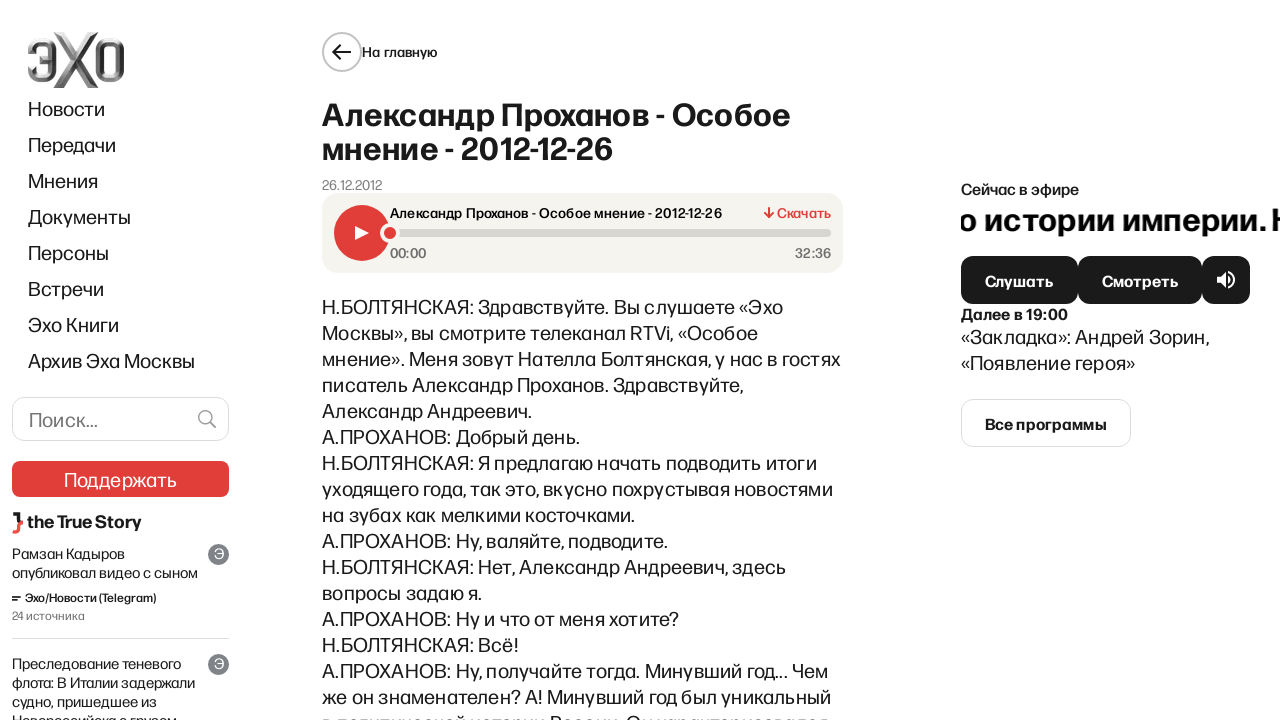

--- FILE ---
content_type: text/html; charset=utf-8
request_url: https://echofm.online/archive/personalno/9774
body_size: 51361
content:
<!DOCTYPE html><html lang="ru"><head><meta charSet="utf-8"/><meta name="viewport" content="width=device-width"/><link rel="preload" as="image" imageSrcSet="/_next/image?url=%2F_next%2Fstatic%2Fmedia%2Flogo.69ea7ae1.png&amp;w=96&amp;q=85 1x, /_next/image?url=%2F_next%2Fstatic%2Fmedia%2Flogo.69ea7ae1.png&amp;w=192&amp;q=85 2x"/><link rel="preload" as="image" imageSrcSet="/_next/image?url=%2F_next%2Fstatic%2Fmedia%2Flogo.69ea7ae1.png&amp;w=82&amp;q=85 1x, /_next/image?url=%2F_next%2Fstatic%2Fmedia%2Flogo.69ea7ae1.png&amp;w=164&amp;q=85 2x"/><script async="" src="https://pagead2.googlesyndication.com/pagead/js/adsbygoogle.js?client=ca-pub-6591070051173827" crossorigin="anonymous"></script><script async="" src="https://securepubads.g.doubleclick.net/tag/js/gpt.js"></script><script>
	window.googletag = window.googletag || {cmd: []};
	googletag.cmd.push(function() {
		var responsiveAdSlot = googletag
			.defineSlot('/22867665140/headline_mobile1', [[641,167], [320, 242], [300, 250], [728, 90], [970, 90], [970, 250], [1, 90]], 'div-gpt-ad-1674824950637-0')
			.addService(googletag.pubads());
		var mapping = googletag.sizeMapping()
				.addSize([970, 0], [[970, 250], [970, 90], [728, 90], [641, 167]])
        .addSize([728, 0], [[728, 90], [1, 90], [641, 167]])
        .addSize([320, 0], [[320, 242], [300, 250], [1, 90]])
				.addSize([0, 0], [])
				.build();
		responsiveAdSlot.defineSizeMapping(mapping);
		var siteHostname = atob('ZWNob2ZtLm9ubGluZQ==');
		if (window.location.hostname !== siteHostname) {
			googletag.pubads().set('page_url', 'https://' + siteHostname + window.location.pathname);
		}
		googletag.pubads().enableSingleRequest();
		googletag.pubads().collapseEmptyDivs();
		googletag.enableServices();
	});
	googletag.cmd.push(function() {
    googletag.defineSlot('/22867665140/podval_300_250', [300, 250], 'div-gpt-ad-1711565114838-0').addService(googletag.pubads());
    googletag.pubads().enableSingleRequest();
    googletag.enableServices();
  });
</script><script>
(function(w,d,s,l,i){w[l]=w[l]||[];w[l].push({'gtm.start':
new Date().getTime(),event:'gtm.js'});var f=d.getElementsByTagName(s)[0],
j=d.createElement(s),dl=l!='dataLayer'?'&l='+l:'';j.async=true;j.src=
'https://www.googletagmanager.com/gtm.js?id='+i+dl;f.parentNode.insertBefore(j,f);
})(window,document,'script','dataLayer','GTM-WWGSH45C');
</script><link rel="icon" href="/favicon.ico"/><link rel="manifest" href="/manifest.json"/><link rel="preconnect" href="https://fonts.googleapis.com"/><link rel="preconnect" href="https://fonts.gstatic.com" crossorigin=""/><meta name="twitter:site" content="@echofm_online"/><meta property="og:locale" content="ru_RU"/><title>Особое мнение</title><meta name="robots" content="index,follow"/><meta name="description" content="Александр Проханов - Особое мнение - 2012-12-26"/><meta name="twitter:card" content="summary"/><meta property="og:title" content="Особое мнение"/><meta property="og:description" content="Александр Проханов - Особое мнение - 2012-12-26"/><meta property="og:url" content="https://echofm.online/archive/personalno/9774"/><meta property="og:type" content="website"/><link rel="canonical" href="https://echofm.online/archive/personalno/9774"/><script type="application/ld+json">{"@context":"https://schema.org","@type":"BreadcrumbList","itemListElement":[{"@type":"ListItem","position":1,"item":{"@id":"https://echofm.online","name":"Home"}},{"@type":"ListItem","position":2,"item":{"@id":"https://echofm.online/archive","name":"Архив Эха Москвы"}},{"@type":"ListItem","position":3,"item":{"@id":"https://echofm.online/archive/personalno","name":"Александр Проханов - Особое мнение - 2012-12-26"}},{"@type":"ListItem","position":4,"item":{"@id":"https://echofm.online/archive/personalno/9774","name":"Александр Проханов - Особое мнение - 2012-12-26"}}]}</script><script type="application/ld+json">{"@context":"https://schema.org","@type":"RadioEpisode","@id":"https://echofm.online/archive/personalno/9774#episode","name":"Александр Проханов - Особое мнение - 2012-12-26","actors":[{"@type":"Person","name":"Нателла Болтянская, Александр Проханов"}],"datePublished":"26.12.2012","partOfSeries":{"@id":"https://echofm.online/archive/personalno#series"},"url":"https://echofm.online/archive/personalno/9774"}</script><meta name="next-head-count" content="26"/><link rel="preconnect" href="https://fonts.gstatic.com" crossorigin /><link rel="preload" href="/_next/static/css/7c6582ceefec9188.css" as="style"/><link rel="stylesheet" href="/_next/static/css/7c6582ceefec9188.css" data-n-g=""/><noscript data-n-css=""></noscript><script defer="" nomodule="" src="/_next/static/chunks/polyfills-c67a75d1b6f99dc8.js"></script><script src="/_next/static/chunks/webpack-0e846dd14d27bf21.js" defer=""></script><script src="/_next/static/chunks/framework-2cc16d8c1217359a.js" defer=""></script><script src="/_next/static/chunks/main-cce87ea016eb46b8.js" defer=""></script><script src="/_next/static/chunks/pages/_app-dc4b041a7facc45b.js" defer=""></script><script src="/_next/static/chunks/719-2721070c7f0e0878.js" defer=""></script><script src="/_next/static/chunks/6664-09f369f464eea3d5.js" defer=""></script><script src="/_next/static/chunks/2738-0d7026828b8a8bc8.js" defer=""></script><script src="/_next/static/chunks/9230-b555a220a276b1ef.js" defer=""></script><script src="/_next/static/chunks/7127-60cb1230bb66a24f.js" defer=""></script><script src="/_next/static/chunks/9832-bb3f4b6d9bf917ce.js" defer=""></script><script src="/_next/static/chunks/7114-fa6274425aa2de5c.js" defer=""></script><script src="/_next/static/chunks/pages/archive/%5BprogramSlug%5D/%5BepisodeId%5D-e0104e94bcb11ff9.js" defer=""></script><script src="/_next/static/yX4EGObLgzHdko-Fk9bda/_buildManifest.js" defer=""></script><script src="/_next/static/yX4EGObLgzHdko-Fk9bda/_ssgManifest.js" defer=""></script><style data-styled="" data-styled-version="5.3.5">.dgBfPy{display:grid;grid-auto-flow:column;background-color:inherit;--navbar-width:221px;--gap-width-left-dir:4.2%;--gap-width-right-dir:5%;--free-space-dir:calc(100% - var(--navbar-width) - var(--gap-width-left-dir) - var(--gap-width-right-dir));--main-width-dir:calc(var(--free-space-dir) * 0.549);--broadcast-width-dir:calc(var(--free-space-dir) * 0.451);--gap-width-left:7.9%;--gap-width-right:9.2%;--free-space:calc(100% - var(--navbar-width) - var(--gap-width-left) - var(--gap-width-right));--main-width:calc(var(--free-space) * 0.62);--broadcast-width:calc(var(--free-space) * 0.38);grid-template-areas: "adv-filler adv-filler adv-header adv-header adv-header" "navbar . main . broadcast";grid-template-columns:var(--navbar-width) var(--gap-width-left) var(--main-width) var(--gap-width-right) var(--broadcast-width);height:100vh;overflow:auto;}/*!sc*/
@media (max-width:1024px){.dgBfPy{display:-webkit-box;display:-webkit-flex;display:-ms-flexbox;display:flex;-webkit-flex-direction:column;-ms-flex-direction:column;flex-direction:column;-webkit-align-items:center;-webkit-box-align:center;-ms-flex-align:center;align-items:center;}}/*!sc*/
.dgBfPy > header{grid-area:navbar;position:relative;background-color:inherit;z-index:8999;top:0;max-width:var(--navbar-width);padding:32px 0 0 12px;}/*!sc*/
@media (max-width:1024px){.dgBfPy > header{position:-webkit-sticky;position:sticky;padding:0;width:100%;max-width:100%;}}/*!sc*/
data-styled.g1[id="sc-a7fcfd50-0"]{content:"dgBfPy,"}/*!sc*/
.jAxqLc{grid-area:main;display:-webkit-box;display:-webkit-flex;display:-ms-flexbox;display:flex;-webkit-flex-direction:column;-ms-flex-direction:column;flex-direction:column;-webkit-box-pack:justify;-webkit-justify-content:space-between;-ms-flex-pack:justify;justify-content:space-between;-webkit-transition:all 0.15s;transition:all 0.15s;}/*!sc*/
@media (max-width:1024px){.jAxqLc{-webkit-order:3;-ms-flex-order:3;order:3;padding:16px;margin-left:initial;max-width:100%;width:100%;}}/*!sc*/
data-styled.g2[id="sc-a7fcfd50-1"]{content:"jAxqLc,"}/*!sc*/
.iLxbGu{display:-webkit-box;display:-webkit-flex;display:-ms-flexbox;display:flex;-webkit-flex-direction:row;-ms-flex-direction:row;flex-direction:row;-webkit-box-pack:justify;-webkit-justify-content:space-between;-ms-flex-pack:justify;justify-content:space-between;border-bottom:1px solid rgba(0,0,0,0.12);border-top:1px solid rgba(0,0,0,0.12);padding:24px 0;}/*!sc*/
@media(max-width:1180px){.iLxbGu{-webkit-flex-direction:column;-ms-flex-direction:column;flex-direction:column;gap:11px;}}/*!sc*/
data-styled.g5[id="sc-a7fcfd50-4"]{content:"iLxbGu,"}/*!sc*/
.BpSNP{display:-webkit-box;display:-webkit-flex;display:-ms-flexbox;display:flex;-webkit-flex-direction:column;-ms-flex-direction:column;flex-direction:column;gap:11px;}/*!sc*/
data-styled.g6[id="sc-a7fcfd50-5"]{content:"BpSNP,"}/*!sc*/
.fycryl{-webkit-flex:0 1 auto;-ms-flex:0 1 auto;flex:0 1 auto;white-space:nowrap;font-size:16px;font-style:normal;font-weight:500;line-height:24px;-webkit-letter-spacing:0.01em;-moz-letter-spacing:0.01em;-ms-letter-spacing:0.01em;letter-spacing:0.01em;}/*!sc*/
@media(max-width:300px){.fycryl{white-space:initial;}}/*!sc*/
@media (max-width:375px){.fycryl{-webkit-flex-basis:0;-ms-flex-preferred-size:0;flex-basis:0;}}/*!sc*/
.fycryl a{-webkit-text-decoration:none;text-decoration:none;font-weight:500;color:#1a1a1a;font-weight:500;}/*!sc*/
.fycryl a:hover{color:#f0776c;}/*!sc*/
data-styled.g7[id="sc-a7fcfd50-6"]{content:"fycryl,"}/*!sc*/
.dNnBkk{display:-webkit-box;display:-webkit-flex;display:-ms-flexbox;display:flex;-webkit-box-pack:justify;-webkit-justify-content:space-between;-ms-flex-pack:justify;justify-content:space-between;padding:24px 0;border-bottom:1px solid rgba(0,0,0,0.12);}/*!sc*/
@media (max-width:1260px){.dNnBkk{-webkit-flex-direction:column;-ms-flex-direction:column;flex-direction:column;gap:12px;}}/*!sc*/
data-styled.g8[id="sc-a7fcfd50-7"]{content:"dNnBkk,"}/*!sc*/
.jLiJHv{-webkit-flex:0 1 auto;-ms-flex:0 1 auto;flex:0 1 auto;display:-webkit-box;display:-webkit-flex;display:-ms-flexbox;display:flex;-webkit-flex-direction:column;-ms-flex-direction:column;flex-direction:column;-webkit-box-pack:center;-webkit-justify-content:center;-ms-flex-pack:center;justify-content:center;font-size:16px;font-style:normal;font-weight:500;line-height:24px;-webkit-letter-spacing:0.01em;-moz-letter-spacing:0.01em;-ms-letter-spacing:0.01em;letter-spacing:0.01em;}/*!sc*/
.jLiJHv a{-webkit-text-decoration:none;text-decoration:none;font-weight:500;color:#1a1a1a;}/*!sc*/
.jLiJHv a:hover{color:#f0776c;}/*!sc*/
data-styled.g9[id="sc-a7fcfd50-8"]{content:"jLiJHv,"}/*!sc*/
.gbXdhy{color:#E13E39;-webkit-text-decoration:underline;text-decoration:underline;-webkit-user-select:all;-moz-user-select:all;-ms-user-select:all;user-select:all;}/*!sc*/
data-styled.g10[id="sc-a7fcfd50-9"]{content:"gbXdhy,"}/*!sc*/
.ecOXmW{display:-webkit-box;display:-webkit-flex;display:-ms-flexbox;display:flex;-webkit-box-pack:justify;-webkit-justify-content:space-between;-ms-flex-pack:justify;justify-content:space-between;gap:17px;padding:24px 0;font-weight:400;font-size:14px;line-height:16px;-webkit-letter-spacing:0.01em;-moz-letter-spacing:0.01em;-ms-letter-spacing:0.01em;letter-spacing:0.01em;color:#706F6F;}/*!sc*/
@media (max-width:1024px){.ecOXmW{padding-bottom:8px;}}/*!sc*/
data-styled.g11[id="sc-a7fcfd50-10"]{content:"ecOXmW,"}/*!sc*/
.fIQwnq{display:-webkit-box;display:-webkit-flex;display:-ms-flexbox;display:flex;gap:18px;}/*!sc*/
@media(max-width:525px){.fIQwnq{-webkit-flex-direction:column;-ms-flex-direction:column;flex-direction:column;gap:8px;}}/*!sc*/
@media (min-width:1025px) and (max-width:1240px){.fIQwnq{-webkit-flex-direction:column;-ms-flex-direction:column;flex-direction:column;}}/*!sc*/
data-styled.g12[id="sc-a7fcfd50-11"]{content:"fIQwnq,"}/*!sc*/
.kLOtfo{display:-webkit-box;display:-webkit-flex;display:-ms-flexbox;display:flex;gap:8px;}/*!sc*/
@media(max-width:400px){.kLOtfo{-webkit-flex-direction:column;-ms-flex-direction:column;flex-direction:column;}}/*!sc*/
data-styled.g13[id="sc-a7fcfd50-12"]{content:"kLOtfo,"}/*!sc*/
.iDuIQG{-webkit-text-decoration:none;text-decoration:none;outline:none;display:-webkit-box;display:-webkit-flex;display:-ms-flexbox;display:flex;gap:4px;color:#1a1a1a;font-size:14px;line-height:16px;font-weight:500;-webkit-letter-spacing:0.01em;-moz-letter-spacing:0.01em;-ms-letter-spacing:0.01em;letter-spacing:0.01em;}/*!sc*/
data-styled.g14[id="sc-a7fcfd50-13"]{content:"iDuIQG,"}/*!sc*/
.fYaCdM{-webkit-text-decoration:none;text-decoration:none;font-weight:500;color:#1a1a1a;display:-webkit-box;display:-webkit-flex;display:-ms-flexbox;display:flex;gap:4px;-webkit-text-decoration:none;text-decoration:none;outline:none;height:16px;}/*!sc*/
.fYaCdM:hover{color:#f0776c;}/*!sc*/
data-styled.g15[id="sc-a7fcfd50-14"]{content:"fYaCdM,"}/*!sc*/
.kvHfAe{position:relative;display:-webkit-box;display:-webkit-flex;display:-ms-flexbox;display:flex;-webkit-box-pack:justify;-webkit-justify-content:space-between;-ms-flex-pack:justify;justify-content:space-between;margin-bottom:24px;-webkit-align-items:center;-webkit-box-align:center;-ms-flex-align:center;align-items:center;}/*!sc*/
@media (max-width:1024px){.kvHfAe{display:none;}}/*!sc*/
data-styled.g16[id="sc-b691c654-0"]{content:"kvHfAe,"}/*!sc*/
.jzryQX{display:-webkit-box;display:-webkit-flex;display:-ms-flexbox;display:flex;-webkit-align-items:center;-webkit-box-align:center;-ms-flex-align:center;align-items:center;-webkit-box-pack:center;-webkit-justify-content:center;-ms-flex-pack:center;justify-content:center;width:40px;height:40px;border:1px solid #1A1A1A;border-radius:50%;color:#1a1a1a;-webkit-transition:border-color 0.2s ease;transition:border-color 0.2s ease;}/*!sc*/
.iUJCEI{display:-webkit-box;display:-webkit-flex;display:-ms-flexbox;display:flex;-webkit-align-items:center;-webkit-box-align:center;-ms-flex-align:center;align-items:center;-webkit-box-pack:center;-webkit-justify-content:center;-ms-flex-pack:center;justify-content:center;width:40px;height:40px;border:2px solid rgba(0,0,0,0.24);border-radius:50%;color:#1a1a1a;-webkit-transition:border-color 0.2s ease;transition:border-color 0.2s ease;}/*!sc*/
data-styled.g17[id="sc-b691c654-1"]{content:"jzryQX,iUJCEI,"}/*!sc*/
.cXtdic{font-size:14px;font-weight:500;-webkit-letter-spacing:0.01em;-moz-letter-spacing:0.01em;-ms-letter-spacing:0.01em;letter-spacing:0.01em;color:#1a1a1a;}/*!sc*/
@media (max-width:1024px){.cXtdic{display:none;}}/*!sc*/
data-styled.g18[id="sc-b691c654-2"]{content:"cXtdic,"}/*!sc*/
.gaztAq{display:-webkit-inline-box;display:-webkit-inline-flex;display:-ms-inline-flexbox;display:inline-flex;cursor:pointer;gap:10px;-webkit-align-items:center;-webkit-box-align:center;-ms-flex-align:center;align-items:center;-webkit-text-decoration:none;text-decoration:none;}/*!sc*/
.gaztAq:hover .sc-b691c654-1{border-color:#1a1a1a;}/*!sc*/
@media (max-width:1024px){.gaztAq{margin-left:-4px;}}/*!sc*/
.epMVnP{display:-webkit-box;display:-webkit-flex;display:-ms-flexbox;display:flex;cursor:pointer;gap:10px;-webkit-align-items:center;-webkit-box-align:center;-ms-flex-align:center;align-items:center;-webkit-text-decoration:none;text-decoration:none;}/*!sc*/
.epMVnP:hover .sc-b691c654-1{border-color:#1a1a1a;}/*!sc*/
@media (max-width:1024px){.epMVnP{margin-left:-4px;display:none;}}/*!sc*/
data-styled.g19[id="sc-b691c654-3"]{content:"gaztAq,epMVnP,"}/*!sc*/
.liEQFV{padding-top:32px;padding-bottom:32px;}/*!sc*/
@media (max-width:1024px){.liEQFV{padding-top:0;}}/*!sc*/
.liEQFV hr:not(:last-child){margin-bottom:16px;}/*!sc*/
.liEQFV > article{margin-top:24px;word-break:break-word;margin-bottom:32px;}/*!sc*/
.liEQFV > article p a,.liEQFV > article blockquote a,.liEQFV > article figcaption a{padding-bottom:0.5px;color:#E13E39;-webkit-text-decoration:none;text-decoration:none;cursor:pointer;background-image:linear-gradient(to right,#E13E39 0%,#E13E39 100%);background-repeat:repeat-x;background-position:0 90%;background-size:1px 0.5px;}/*!sc*/
.liEQFV > article p a:hover,.liEQFV > article blockquote a:hover,.liEQFV > article figcaption a:hover,.liEQFV > article p a:active,.liEQFV > article blockquote a:active,.liEQFV > article figcaption a:active{color:#F0776C;background-image:linear-gradient(to right,#F0776C 0%,#F0776C 100%);}/*!sc*/
.liEQFV > article h1{margin-top:24px;}/*!sc*/
@media (max-width:1024px){.liEQFV > article{margin-top:initial;}.liEQFV > article h1{font-size:26px;font-style:normal;font-weight:700;line-height:30px;-webkit-letter-spacing:0.01em;-moz-letter-spacing:0.01em;-ms-letter-spacing:0.01em;letter-spacing:0.01em;margin-top:initial;}}/*!sc*/
.liEQFV figcaption,.liEQFV figcaption p{font-size:14px;font-style:normal;font-weight:400;line-height:16px;-webkit-letter-spacing:0.01em;-moz-letter-spacing:0.01em;-ms-letter-spacing:0.01em;letter-spacing:0.01em;}/*!sc*/
.liEQFV figcaption a,.liEQFV figcaption p a{background:none;}/*!sc*/
.liEQFV figcaption .has-foreground-color,.liEQFV figcaption p .has-foreground-color,.liEQFV figcaption strong,.liEQFV figcaption p strong{color:rgba(0,0,0,0.5);font-weight:normal;}/*!sc*/
.liEQFV p strong{font-weight:500;}/*!sc*/
.liEQFV p small{font-size:14px;line-height:16px;color:#706F6F;}/*!sc*/
.liEQFV p small a{padding-bottom:0.5px;color:#706F6F;-webkit-text-decoration:none;text-decoration:none;cursor:pointer;background-image:linear-gradient(to right,#706F6F 0%,#706F6F 100%);background-repeat:repeat-x;background-position:0 90%;background-size:1px 0.5px;}/*!sc*/
.liEQFV p small a:hover,.liEQFV p small a:active{color:#F0776C;background-image:linear-gradient(to right,#F0776C 0%,#F0776C 100%);}/*!sc*/
data-styled.g21[id="sc-4a4f458b-1"]{content:"liEQFV,"}/*!sc*/
.clEeFL{width:100%;padding-left:16px;}/*!sc*/
@media (max-width:1024px){.clEeFL{padding:0 16px;display:-webkit-box;display:-webkit-flex;display:-ms-flexbox;display:flex;-webkit-align-items:center;-webkit-box-align:center;-ms-flex-align:center;align-items:center;-webkit-flex-direction:column;-ms-flex-direction:column;flex-direction:column;}}/*!sc*/
.clEeFL .support{margin-left:-15px;margin-right:-15px;}/*!sc*/
data-styled.g31[id="sc-915d5eaa-0"]{content:"clEeFL,"}/*!sc*/
.gMaJRZ{display:none;-webkit-box-pack:justify;-webkit-justify-content:space-between;-ms-flex-pack:justify;justify-content:space-between;-webkit-align-items:center;-webkit-box-align:center;-ms-flex-align:center;align-items:center;width:100%;padding:12px 0;}/*!sc*/
@media (max-width:1024px){.gMaJRZ{display:-webkit-box;display:-webkit-flex;display:-ms-flexbox;display:flex;}}/*!sc*/
data-styled.g32[id="sc-915d5eaa-1"]{content:"gMaJRZ,"}/*!sc*/
.fMigeN{height:48px;display:-webkit-box;display:-webkit-flex;display:-ms-flexbox;display:flex;-webkit-box-pack:center;-webkit-justify-content:center;-ms-flex-pack:center;justify-content:center;-webkit-flex-basis:33.333%;-ms-flex-preferred-size:33.333%;flex-basis:33.333%;}/*!sc*/
.fMigeN:first-child{-webkit-box-pack:start;-webkit-justify-content:flex-start;-ms-flex-pack:start;justify-content:flex-start;}/*!sc*/
.fMigeN:last-child{-webkit-box-pack:end;-webkit-justify-content:flex-end;-ms-flex-pack:end;justify-content:flex-end;}/*!sc*/
data-styled.g33[id="sc-915d5eaa-2"]{content:"fMigeN,"}/*!sc*/
.nykNp{display:block;}/*!sc*/
.nykNp:not(.sc-915d5eaa-3:last-child){margin-bottom:16px;}/*!sc*/
@media (max-width:1024px){.nykNp{display:none;}}/*!sc*/
.jRgBFF{display:none;}/*!sc*/
.jRgBFF:not(.sc-915d5eaa-3:last-child){margin-bottom:16px;}/*!sc*/
@media (max-width:1024px){.jRgBFF{display:block;}}/*!sc*/
data-styled.g34[id="sc-915d5eaa-3"]{content:"nykNp,jRgBFF,"}/*!sc*/
.lfScdM{width:100%;padding-left:16px;margin-bottom:19px;}/*!sc*/
@media (max-width:1024px){.lfScdM{margin-bottom:initial;padding-left:initial;display:none;}}/*!sc*/
data-styled.g35[id="sc-915d5eaa-4"]{content:"lfScdM,"}/*!sc*/
.bluSYW{width:100%;}/*!sc*/
@media (max-width:1024px){.bluSYW{padding:0 8px 10px 8px;float:none;display:-webkit-box;display:-webkit-flex;display:-ms-flexbox;display:flex;-webkit-box-pack:justify;-webkit-justify-content:space-between;-ms-flex-pack:justify;justify-content:space-between;overflow-x:auto;}}/*!sc*/
data-styled.g36[id="sc-915d5eaa-5"]{content:"bluSYW,"}/*!sc*/
.jyUGPh a{display:inline-block;padding:8px 0;font-size:20px;color:#1a1a1a;-webkit-text-decoration:none;text-decoration:none;-webkit-transition:color 0.2s ease;transition:color 0.2s ease;}/*!sc*/
@media (max-width:1024px){.jyUGPh a{padding:10px 8px;white-space:nowrap;}}/*!sc*/
.jyUGPh a:hover,.jyUGPh a:active{color:#e13e39;}/*!sc*/
.jyUGPh a.navbar-item-red{color:#e13e39;}/*!sc*/
.jyUGPh a.navbar-item-red:hover,.jyUGPh a.navbar-item-red:active{opacity:0.7;}/*!sc*/
data-styled.g37[id="sc-915d5eaa-6"]{content:"jyUGPh,"}/*!sc*/
.eWSSKb{display:none;}/*!sc*/
@media (max-width:1024px){.eWSSKb{display:block;margin:0 16px;}}/*!sc*/
data-styled.g38[id="sc-915d5eaa-7"]{content:"eWSSKb,"}/*!sc*/
.cXEhKI{-webkit-text-decoration:none;text-decoration:none;font-weight:500;color:#1a1a1a;display:-webkit-box;display:-webkit-flex;display:-ms-flexbox;display:flex;-webkit-align-items:center;-webkit-box-align:center;-ms-flex-align:center;align-items:center;}/*!sc*/
.cXEhKI:hover{color:#f0776c;}/*!sc*/
data-styled.g39[id="sc-915d5eaa-8"]{content:"cXEhKI,"}/*!sc*/
.hIwQUf{margin-bottom:30px;margin-right:-8px;}/*!sc*/
@media (max-width:1024px){.hIwQUf{display:none;}}/*!sc*/
data-styled.g40[id="sc-915d5eaa-9"]{content:"hIwQUf,"}/*!sc*/
.DoOiJ{border:1px solid #dcdcdc;border-radius:12px;padding:8px 42px 8px 16px;width:100%;-webkit-letter-spacing:0.01em;-moz-letter-spacing:0.01em;-ms-letter-spacing:0.01em;letter-spacing:0.01em;font-size:20px;line-height:26px;}/*!sc*/
data-styled.g42[id="sc-635f4cf1-1"]{content:"DoOiJ,"}/*!sc*/
.cyEbtN{position:absolute;top:50%;margin-top:-21px;right:0;background-color:transparent;color:#9e9e9e;padding:9px 10px;cursor:pointer;}/*!sc*/
.cyEbtN:hover{color:#f0776c;}/*!sc*/
data-styled.g43[id="sc-635f4cf1-2"]{content:"cyEbtN,"}/*!sc*/
.gVqVHv{margin-bottom:20px;margin-right:-8px;position:relative;}/*!sc*/
@media (max-width:1024px){.gVqVHv{display:none;}}/*!sc*/
data-styled.g44[id="sc-635f4cf1-3"]{content:"gVqVHv,"}/*!sc*/
.eKTysQ{-webkit-text-decoration:none;text-decoration:none;position:relative;display:-webkit-inline-box;display:-webkit-inline-flex;display:-ms-inline-flexbox;display:inline-flex;-webkit-align-items:center;-webkit-box-align:center;-ms-flex-align:center;align-items:center;-webkit-box-pack:center;-webkit-justify-content:center;-ms-flex-pack:center;justify-content:center;gap:4px;height:48px;padding-left:24px;padding-right:24px;padding-top:0;padding-bottom:0;color:#fff;border:none;border-radius:12px;background-color:transparent;cursor:pointer;}/*!sc*/
.eKTysQ.cube{-webkit-flex-shrink:0;-ms-flex-negative:0;flex-shrink:0;width:48px;padding-left:0;padding-right:0;}/*!sc*/
.eKTysQ.wide{width:100%;}/*!sc*/
.eKTysQ:before,.eKTysQ:after{position:absolute;top:0;left:0;width:100%;height:100%;background-size:100% 100%;border-radius:inherit;-webkit-transition:opacity 0.2s ease;transition:opacity 0.2s ease;content:'';}/*!sc*/
.eKTysQ:before{z-index:1;}/*!sc*/
.eKTysQ:after{z-index:2;opacity:0;}/*!sc*/
.eKTysQ:hover:after,.eKTysQ:active:after{opacity:1;}/*!sc*/
.eKTysQ span{position:relative;z-index:3;display:inline-block;font-size:16px;-webkit-letter-spacing:0.01em;-moz-letter-spacing:0.01em;-ms-letter-spacing:0.01em;letter-spacing:0.01em;font-weight:bold;-webkit-transition:-webkit-transform 0.2s ease;-webkit-transition:transform 0.2s ease;transition:transform 0.2s ease;}/*!sc*/
.eKTysQ:active span{-webkit-transform:translateY(2px);-ms-transform:translateY(2px);transform:translateY(2px);}/*!sc*/
.eKTysQ.size--s{height:40px;}/*!sc*/
.eKTysQ.size--xs{height:36px;border-radius:8px;}/*!sc*/
.eKTysQ.size--nm{height:44px;}/*!sc*/
.eKTysQ.fontSize--s span{font-size:14px;line-height:24px;}/*!sc*/
.eKTysQ.fontSize--nm > span > span{font-size:16px !important;font-weight:700 !important;}/*!sc*/
.eKTysQ.fontSize--l span{font-size:20px;line-height:26px;}/*!sc*/
.eKTysQ:before{background-color:#1a1a1a;}/*!sc*/
.eKTysQ.eKTysQ.loading:before{background-color:#3a3a3a;background-image:linear-gradient( 160deg, rgba(255,255,255,0) 0%, rgba(255,255,255,0) 0%, rgba(255,255,255,0.2) 50%, rgba(255,255,255,0) 100% );background-repeat:repeat-y;background-position:-1000px 0;-webkit-animation:shimmerBackground 2s linear infinite;animation:shimmerBackground 2s linear infinite;cursor:default;}/*!sc*/
.eKTysQ:after{background-image:linear-gradient(to bottom,rgba(225,62,57,0) 0%,rgba(225,62,57,0.4) 100%);}/*!sc*/
.eKTysQ.type--outline{color:#1a1a1a;}/*!sc*/
.eKTysQ.type--outline:before{background-color:transparent;border:1px solid #dcdcdc;}/*!sc*/
.eKTysQ.type--outline:hover:before{opacity:0;}/*!sc*/
.eKTysQ.type--red{color:#fff;}/*!sc*/
.eKTysQ.type--red:before{background-color:#e13e39;}/*!sc*/
.eKTysQ.type--red:after{background-image:none;background-color:#f0776c;}/*!sc*/
.eKTysQ.type--donate{text-transform:uppercase;-webkit-text-decoration:none;text-decoration:none;}/*!sc*/
.eKTysQ.type--donate:before{background-image: url('data:image/svg+xml;utf8,%3Csvg%20width%3D%22560%22%20height%3D%22109%22%20viewBox%3D%220%200%20560%20109%22%20fill%3D%22none%22%20xmlns%3D%22http%3A%2F%2Fwww.w3.org%2F2000%2Fsvg%22%3E%0A%09%3Cg%20opacity%3D%220.05%22%3E%0A%09%09%3Cmask%20id%3D%22mask0_5270_26733%22%20style%3D%22mask-type%3Aalpha%22%20maskUnits%3D%22userSpaceOnUse%22%20x%3D%220%22%20y%3D%220%22%20width%3D%22560%22%20height%3D%22109%22%3E%0A%09%09%09%3Crect%20width%3D%22560%22%20height%3D%22109%22%20rx%3D%228%22%20fill%3D%22url(%23paint0_linear_5270_26733)%22%2F%3E%0A%09%09%3C%2Fmask%3E%0A%09%09%3Cg%20mask%3D%22url(%23mask0_5270_26733)%22%3E%0A%09%09%09%3Cpath%20d%3D%22M341.5%20-25L288%20135%22%20stroke%3D%22black%22%20stroke-width%3D%2215%22%20style%3D%22mix-blend-mode%3Aoverlay%22%2F%3E%0A%09%09%09%3Cpath%20d%3D%22M271.5%20-25L218%20135%22%20stroke%3D%22black%22%20stroke-width%3D%2215%22%20style%3D%22mix-blend-mode%3Aoverlay%22%2F%3E%0A%09%09%09%3Cpath%20d%3D%22M551.5%20-25L498%20135%22%20stroke%3D%22black%22%20stroke-width%3D%2215%22%20style%3D%22mix-blend-mode%3Aoverlay%22%2F%3E%0A%09%09%09%3Cpath%20d%3D%22M166.5%20-25L113%20135%22%20stroke%3D%22black%22%20stroke-width%3D%2215%22%20style%3D%22mix-blend-mode%3Aoverlay%22%2F%3E%0A%09%09%09%3Cpath%20d%3D%22M61.5%20-25L8%20135%22%20stroke%3D%22black%22%20stroke-width%3D%2215%22%20style%3D%22mix-blend-mode%3Aoverlay%22%2F%3E%0A%09%09%09%3Cpath%20d%3D%22M446.5%20-25L393%20135%22%20stroke%3D%22black%22%20stroke-width%3D%2215%22%20style%3D%22mix-blend-mode%3Aoverlay%22%2F%3E%0A%09%09%09%3Cpath%20d%3D%22M376.5%20-25L323%20135%22%20stroke%3D%22black%22%20stroke-width%3D%2215%22%20style%3D%22mix-blend-mode%3Aoverlay%22%2F%3E%0A%09%09%09%3Cpath%20d%3D%22M586.5%20-25L533%20135%22%20stroke%3D%22black%22%20stroke-width%3D%2215%22%20style%3D%22mix-blend-mode%3Aoverlay%22%2F%3E%0A%09%09%09%3Cpath%20d%3D%22M236.5%20-25L183%20135%22%20stroke%3D%22black%22%20stroke-width%3D%2215%22%20style%3D%22mix-blend-mode%3Aoverlay%22%2F%3E%0A%09%09%09%3Cpath%20d%3D%22M131.5%20-25L78%20135%22%20stroke%3D%22black%22%20stroke-width%3D%2215%22%20style%3D%22mix-blend-mode%3Aoverlay%22%2F%3E%0A%09%09%09%3Cpath%20d%3D%22M481.5%20-25L428%20135%22%20stroke%3D%22black%22%20stroke-width%3D%2215%22%20style%3D%22mix-blend-mode%3Aoverlay%22%2F%3E%0A%09%09%09%3Cpath%20d%3D%22M306.5%20-25L253%20135%22%20stroke%3D%22black%22%20stroke-width%3D%2215%22%20style%3D%22mix-blend-mode%3Aoverlay%22%2F%3E%0A%09%09%09%3Cpath%20d%3D%22M201.5%20-25L148%20135%22%20stroke%3D%22black%22%20stroke-width%3D%2215%22%20style%3D%22mix-blend-mode%3Aoverlay%22%2F%3E%0A%09%09%09%3Cpath%20d%3D%22M516.5%20-25L463%20135%22%20stroke%3D%22black%22%20stroke-width%3D%2215%22%20style%3D%22mix-blend-mode%3Aoverlay%22%2F%3E%0A%09%09%09%3Cpath%20d%3D%22M96.5%20-25L43%20135%22%20stroke%3D%22black%22%20stroke-width%3D%2215%22%20style%3D%22mix-blend-mode%3Aoverlay%22%2F%3E%0A%09%09%09%3Cpath%20d%3D%22M26.5%20-25L-27%20135%22%20stroke%3D%22black%22%20stroke-width%3D%2215%22%20style%3D%22mix-blend-mode%3Aoverlay%22%2F%3E%0A%09%09%09%3Cpath%20d%3D%22M411.5%20-25L358%20135%22%20stroke%3D%22black%22%20stroke-width%3D%2215%22%20style%3D%22mix-blend-mode%3Aoverlay%22%2F%3E%0A%09%09%3C%2Fg%3E%0A%09%3C%2Fg%3E%0A%09%3Cdefs%3E%0A%09%09%3ClinearGradient%20id%3D%22paint0_linear_5270_26733%22%20x1%3D%224.44118%22%20y1%3D%2243.0617%22%20x2%3D%22551.693%22%20y2%3D%2278.6573%22%20gradientUnits%3D%22userSpaceOnUse%22%3E%0A%09%09%09%3Cstop%20stop-color%3D%22%23E13E39%22%2F%3E%0A%09%09%09%3Cstop%20offset%3D%221%22%20stop-color%3D%22%23F2935D%22%2F%3E%0A%09%09%3C%2FlinearGradient%3E%0A%09%3C%2Fdefs%3E%0A%3C%2Fsvg%3E%0A'), linear-gradient(90.73deg,#E13E39 1.28%,#F2935D 98.19%);background-origin:border-box;background-clip: border-box, border-box;background-repeat: no-repeat, no-repeat;background-size:cover,100% 100%;background-position:0 0,0 0;-webkit-text-decoration:none;text-decoration:none;}/*!sc*/
.eKTysQ.type--donate:before.disabled{opacity:0.5;pointer-events:none;}/*!sc*/
.eKTysQ.type--donate:before span{font-weight:bold;}/*!sc*/
.iPsAlg{-webkit-text-decoration:none;text-decoration:none;position:relative;display:-webkit-inline-box;display:-webkit-inline-flex;display:-ms-inline-flexbox;display:inline-flex;-webkit-align-items:center;-webkit-box-align:center;-ms-flex-align:center;align-items:center;-webkit-box-pack:center;-webkit-justify-content:center;-ms-flex-pack:center;justify-content:center;gap:4px;height:48px;padding-left:5px;padding-right:5px;padding-top:0;padding-bottom:0;color:#fff;border:none;border-radius:12px;background-color:transparent;cursor:pointer;}/*!sc*/
.iPsAlg.cube{-webkit-flex-shrink:0;-ms-flex-negative:0;flex-shrink:0;width:48px;padding-left:0;padding-right:0;}/*!sc*/
.iPsAlg.wide{width:100%;}/*!sc*/
.iPsAlg:before,.iPsAlg:after{position:absolute;top:0;left:0;width:100%;height:100%;background-size:100% 100%;border-radius:inherit;-webkit-transition:opacity 0.2s ease;transition:opacity 0.2s ease;content:'';}/*!sc*/
.iPsAlg:before{z-index:1;}/*!sc*/
.iPsAlg:after{z-index:2;opacity:0;}/*!sc*/
.iPsAlg:hover:after,.iPsAlg:active:after{opacity:1;}/*!sc*/
.iPsAlg span{position:relative;z-index:3;display:inline-block;font-size:16px;-webkit-letter-spacing:0.01em;-moz-letter-spacing:0.01em;-ms-letter-spacing:0.01em;letter-spacing:0.01em;font-weight:bold;-webkit-transition:-webkit-transform 0.2s ease;-webkit-transition:transform 0.2s ease;transition:transform 0.2s ease;}/*!sc*/
.iPsAlg:active span{-webkit-transform:translateY(2px);-ms-transform:translateY(2px);transform:translateY(2px);}/*!sc*/
.iPsAlg.size--s{height:40px;}/*!sc*/
.iPsAlg.size--xs{height:36px;border-radius:8px;}/*!sc*/
.iPsAlg.size--nm{height:44px;}/*!sc*/
.iPsAlg.fontSize--s span{font-size:14px;line-height:24px;}/*!sc*/
.iPsAlg.fontSize--nm > span > span{font-size:16px !important;font-weight:700 !important;}/*!sc*/
.iPsAlg.fontSize--l span{font-size:20px;line-height:26px;}/*!sc*/
.iPsAlg:before{background-color:#1a1a1a;}/*!sc*/
.iPsAlg.iPsAlg.loading:before{background-color:#3a3a3a;background-image:linear-gradient( 160deg, rgba(255,255,255,0) 0%, rgba(255,255,255,0) 0%, rgba(255,255,255,0.2) 50%, rgba(255,255,255,0) 100% );background-repeat:repeat-y;background-position:-1000px 0;-webkit-animation:shimmerBackground 2s linear infinite;animation:shimmerBackground 2s linear infinite;cursor:default;}/*!sc*/
.iPsAlg:after{background-image:linear-gradient(to bottom,rgba(225,62,57,0) 0%,rgba(225,62,57,0.4) 100%);}/*!sc*/
.iPsAlg.type--outline{color:#1a1a1a;}/*!sc*/
.iPsAlg.type--outline:before{background-color:transparent;border:1px solid #dcdcdc;}/*!sc*/
.iPsAlg.type--outline:hover:before{opacity:0;}/*!sc*/
.iPsAlg.type--red{color:#fff;}/*!sc*/
.iPsAlg.type--red:before{background-color:#e13e39;}/*!sc*/
.iPsAlg.type--red:after{background-image:none;background-color:#f0776c;}/*!sc*/
.iPsAlg.type--donate{text-transform:uppercase;-webkit-text-decoration:none;text-decoration:none;}/*!sc*/
.iPsAlg.type--donate:before{background-image: url('data:image/svg+xml;utf8,%3Csvg%20width%3D%22560%22%20height%3D%22109%22%20viewBox%3D%220%200%20560%20109%22%20fill%3D%22none%22%20xmlns%3D%22http%3A%2F%2Fwww.w3.org%2F2000%2Fsvg%22%3E%0A%09%3Cg%20opacity%3D%220.05%22%3E%0A%09%09%3Cmask%20id%3D%22mask0_5270_26733%22%20style%3D%22mask-type%3Aalpha%22%20maskUnits%3D%22userSpaceOnUse%22%20x%3D%220%22%20y%3D%220%22%20width%3D%22560%22%20height%3D%22109%22%3E%0A%09%09%09%3Crect%20width%3D%22560%22%20height%3D%22109%22%20rx%3D%228%22%20fill%3D%22url(%23paint0_linear_5270_26733)%22%2F%3E%0A%09%09%3C%2Fmask%3E%0A%09%09%3Cg%20mask%3D%22url(%23mask0_5270_26733)%22%3E%0A%09%09%09%3Cpath%20d%3D%22M341.5%20-25L288%20135%22%20stroke%3D%22black%22%20stroke-width%3D%2215%22%20style%3D%22mix-blend-mode%3Aoverlay%22%2F%3E%0A%09%09%09%3Cpath%20d%3D%22M271.5%20-25L218%20135%22%20stroke%3D%22black%22%20stroke-width%3D%2215%22%20style%3D%22mix-blend-mode%3Aoverlay%22%2F%3E%0A%09%09%09%3Cpath%20d%3D%22M551.5%20-25L498%20135%22%20stroke%3D%22black%22%20stroke-width%3D%2215%22%20style%3D%22mix-blend-mode%3Aoverlay%22%2F%3E%0A%09%09%09%3Cpath%20d%3D%22M166.5%20-25L113%20135%22%20stroke%3D%22black%22%20stroke-width%3D%2215%22%20style%3D%22mix-blend-mode%3Aoverlay%22%2F%3E%0A%09%09%09%3Cpath%20d%3D%22M61.5%20-25L8%20135%22%20stroke%3D%22black%22%20stroke-width%3D%2215%22%20style%3D%22mix-blend-mode%3Aoverlay%22%2F%3E%0A%09%09%09%3Cpath%20d%3D%22M446.5%20-25L393%20135%22%20stroke%3D%22black%22%20stroke-width%3D%2215%22%20style%3D%22mix-blend-mode%3Aoverlay%22%2F%3E%0A%09%09%09%3Cpath%20d%3D%22M376.5%20-25L323%20135%22%20stroke%3D%22black%22%20stroke-width%3D%2215%22%20style%3D%22mix-blend-mode%3Aoverlay%22%2F%3E%0A%09%09%09%3Cpath%20d%3D%22M586.5%20-25L533%20135%22%20stroke%3D%22black%22%20stroke-width%3D%2215%22%20style%3D%22mix-blend-mode%3Aoverlay%22%2F%3E%0A%09%09%09%3Cpath%20d%3D%22M236.5%20-25L183%20135%22%20stroke%3D%22black%22%20stroke-width%3D%2215%22%20style%3D%22mix-blend-mode%3Aoverlay%22%2F%3E%0A%09%09%09%3Cpath%20d%3D%22M131.5%20-25L78%20135%22%20stroke%3D%22black%22%20stroke-width%3D%2215%22%20style%3D%22mix-blend-mode%3Aoverlay%22%2F%3E%0A%09%09%09%3Cpath%20d%3D%22M481.5%20-25L428%20135%22%20stroke%3D%22black%22%20stroke-width%3D%2215%22%20style%3D%22mix-blend-mode%3Aoverlay%22%2F%3E%0A%09%09%09%3Cpath%20d%3D%22M306.5%20-25L253%20135%22%20stroke%3D%22black%22%20stroke-width%3D%2215%22%20style%3D%22mix-blend-mode%3Aoverlay%22%2F%3E%0A%09%09%09%3Cpath%20d%3D%22M201.5%20-25L148%20135%22%20stroke%3D%22black%22%20stroke-width%3D%2215%22%20style%3D%22mix-blend-mode%3Aoverlay%22%2F%3E%0A%09%09%09%3Cpath%20d%3D%22M516.5%20-25L463%20135%22%20stroke%3D%22black%22%20stroke-width%3D%2215%22%20style%3D%22mix-blend-mode%3Aoverlay%22%2F%3E%0A%09%09%09%3Cpath%20d%3D%22M96.5%20-25L43%20135%22%20stroke%3D%22black%22%20stroke-width%3D%2215%22%20style%3D%22mix-blend-mode%3Aoverlay%22%2F%3E%0A%09%09%09%3Cpath%20d%3D%22M26.5%20-25L-27%20135%22%20stroke%3D%22black%22%20stroke-width%3D%2215%22%20style%3D%22mix-blend-mode%3Aoverlay%22%2F%3E%0A%09%09%09%3Cpath%20d%3D%22M411.5%20-25L358%20135%22%20stroke%3D%22black%22%20stroke-width%3D%2215%22%20style%3D%22mix-blend-mode%3Aoverlay%22%2F%3E%0A%09%09%3C%2Fg%3E%0A%09%3C%2Fg%3E%0A%09%3Cdefs%3E%0A%09%09%3ClinearGradient%20id%3D%22paint0_linear_5270_26733%22%20x1%3D%224.44118%22%20y1%3D%2243.0617%22%20x2%3D%22551.693%22%20y2%3D%2278.6573%22%20gradientUnits%3D%22userSpaceOnUse%22%3E%0A%09%09%09%3Cstop%20stop-color%3D%22%23E13E39%22%2F%3E%0A%09%09%09%3Cstop%20offset%3D%221%22%20stop-color%3D%22%23F2935D%22%2F%3E%0A%09%09%3C%2FlinearGradient%3E%0A%09%3C%2Fdefs%3E%0A%3C%2Fsvg%3E%0A'), linear-gradient(90.73deg,#E13E39 1.28%,#F2935D 98.19%);background-origin:border-box;background-clip: border-box, border-box;background-repeat: no-repeat, no-repeat;background-size:cover,100% 100%;background-position:0 0,0 0;-webkit-text-decoration:none;text-decoration:none;}/*!sc*/
.iPsAlg.type--donate:before.disabled{opacity:0.5;pointer-events:none;}/*!sc*/
.iPsAlg.type--donate:before span{font-weight:500;}/*!sc*/
data-styled.g46[id="sc-4b3bb280-1"]{content:"eKTysQ,iPsAlg,"}/*!sc*/
.iAfJKv{position:relative;display:-webkit-box;display:-webkit-flex;display:-ms-flexbox;display:flex;-webkit-box-pack:center;-webkit-justify-content:center;-ms-flex-pack:center;justify-content:center;padding:20px 16px 16px;margin-right:-8px;border:1px solid #dcdcdc;border-radius:0px 12px 12px 12px;margin-bottom:20px;}/*!sc*/
.iAfJKv p{font-size:15px;line-height:19px;}/*!sc*/
.iAfJKv.merch{padding:20px 0;border:0;border-bottom:1px solid #dcdcdc;border-radius:0;text-align:left;margin:0;}/*!sc*/
@media (max-width:1024px){.iAfJKv{display:none;margin-right:initial;border-radius:12px;text-align:center;}}/*!sc*/
.gLoMrn{position:relative;display:none;-webkit-box-pack:center;-webkit-justify-content:center;-ms-flex-pack:center;justify-content:center;padding:20px 16px 16px;margin-right:-8px;border:1px solid #dcdcdc;border-radius:0px 12px 12px 12px;margin-bottom:20px;}/*!sc*/
.gLoMrn p{font-size:15px;line-height:19px;}/*!sc*/
.gLoMrn.merch{padding:20px 0;border:0;border-bottom:1px solid #dcdcdc;border-radius:0;text-align:left;margin:0;}/*!sc*/
@media (max-width:1024px){.gLoMrn{display:-webkit-box;display:-webkit-flex;display:-ms-flexbox;display:flex;margin-right:initial;margin:8px;border-radius:12px;text-align:center;}}/*!sc*/
data-styled.g48[id="sc-58fb4c5f-0"]{content:"iAfJKv,gLoMrn,"}/*!sc*/
.dnUtCp{max-width:275px;width:auto;}/*!sc*/
.kPrXZS{max-width:100%;width:100%;}/*!sc*/
data-styled.g49[id="sc-58fb4c5f-1"]{content:"dnUtCp,kPrXZS,"}/*!sc*/
.hjVNPv{gap:8px;display:-webkit-box;display:-webkit-flex;display:-ms-flexbox;display:flex;}/*!sc*/
data-styled.g51[id="sc-58fb4c5f-3"]{content:"hjVNPv,"}/*!sc*/
.jauhuN{margin-right:-8px;margin-bottom:12px;}/*!sc*/
.jauhuN .sc-4b3bb280-1 span{font-size:20px;font-style:normal;font-weight:400;line-height:26px;-webkit-letter-spacing:0.01em;-moz-letter-spacing:0.01em;-ms-letter-spacing:0.01em;letter-spacing:0.01em;}/*!sc*/
@media (max-width:1024px){.jauhuN{display:none;}}/*!sc*/
.dusOLD{width:100%;display:none;}/*!sc*/
.dusOLD .sc-4b3bb280-1 span{font-size:20px;font-style:normal;font-weight:400;line-height:26px;-webkit-letter-spacing:0.01em;-moz-letter-spacing:0.01em;-ms-letter-spacing:0.01em;letter-spacing:0.01em;}/*!sc*/
@media (max-width:1024px){.dusOLD{display:-webkit-box;display:-webkit-flex;display:-ms-flexbox;display:flex;-webkit-order:1;-ms-flex-order:1;order:1;margin:initial;margin-top:15px;padding:0 16px;}.dusOLD .sc-4b3bb280-1{width:100%;}}/*!sc*/
data-styled.g52[id="sc-58fb4c5f-4"]{content:"jauhuN,dusOLD,"}/*!sc*/
.eIUZBO{text-align:center;padding:24px 0;border-bottom:1px solid rgba(0,0,0,0.12);border-top:none;}/*!sc*/
.eIUZBO .sc-4b3bb280-0{width:100%;}/*!sc*/
data-styled.g56[id="sc-303cc8e5-0"]{content:"eIUZBO,"}/*!sc*/
.hccjnZ{position:relative;margin:0 auto;max-width:1160px;padding:22px;border-radius:16px;background:#1A1A1A;background-image:url('data:image/svg+xml,<svg width="564" height="184" viewBox="0 0 564 184" fill="none" xmlns="http://www.w3.org/2000/svg"><g clip-path="url(%23clip0_3368_15565)"><rect width="564" height="184" rx="16" fill="%231A1A1A"/><g opacity="0.33" filter="url(%23filter0_f_3368_15565)"><circle cx="532.309" cy="159.152" r="91.4753" transform="rotate(-30 532.309 159.152)" stroke="%23F0776C" stroke-width="6.84381"/></g><g opacity="0.44" filter="url(%23filter1_f_3368_15565)"><circle cx="532.49" cy="159.294" r="54.5274" transform="rotate(-30 532.49 159.294)" stroke="%23F0776C" stroke-width="8.66883"/></g><g opacity="0.22" filter="url(%23filter2_f_3368_15565)"><circle cx="532.484" cy="159.132" r="129.862" transform="rotate(-30 532.484 159.132)" stroke="%23F0776C" stroke-width="9.12508"/></g><g opacity="0.06" filter="url(%23filter3_f_3368_15565)"><circle cx="532.574" cy="159.26" r="175.243" transform="rotate(-30 532.574 159.26)" stroke="%23F0776C" stroke-width="15.5126"/></g><g opacity="0.03" filter="url(%23filter4_f_3368_15565)"><circle cx="532.495" cy="159.132" r="219.917" transform="rotate(-30 532.495 159.132)" stroke="%23F0776C" stroke-width="15.5126"/></g><ellipse opacity="0.32" cx="296" cy="514.5" rx="674" ry="673.5" fill="url(%23paint0_radial_3368_15565)"/></g><defs><filter id="filter0_f_3368_15565" x="430.902" y="57.7462" width="202.812" height="202.81" filterUnits="userSpaceOnUse" color-interpolation-filters="sRGB"><feFlood flood-opacity="0" result="BackgroundImageFix"/><feBlend mode="normal" in="SourceGraphic" in2="BackgroundImageFix" result="shape"/><feGaussianBlur stdDeviation="3.24604" result="effect1_foregroundBlur_3368_15565"/></filter><filter id="filter1_f_3368_15565" x="467.125" y="93.9298" width="130.726" height="130.728" filterUnits="userSpaceOnUse" color-interpolation-filters="sRGB"><feFlood flood-opacity="0" result="BackgroundImageFix"/><feBlend mode="normal" in="SourceGraphic" in2="BackgroundImageFix" result="shape"/><feGaussianBlur stdDeviation="3.24604" result="effect1_foregroundBlur_3368_15565"/></filter><filter id="filter2_f_3368_15565" x="389.37" y="16.0167" width="286.228" height="286.23" filterUnits="userSpaceOnUse" color-interpolation-filters="sRGB"><feFlood flood-opacity="0" result="BackgroundImageFix"/><feBlend mode="normal" in="SourceGraphic" in2="BackgroundImageFix" result="shape"/><feGaussianBlur stdDeviation="4.33441" result="effect1_foregroundBlur_3368_15565"/></filter><filter id="filter3_f_3368_15565" x="340.874" y="-32.4384" width="383.396" height="383.398" filterUnits="userSpaceOnUse" color-interpolation-filters="sRGB"><feFlood flood-opacity="0" result="BackgroundImageFix"/><feBlend mode="normal" in="SourceGraphic" in2="BackgroundImageFix" result="shape"/><feGaussianBlur stdDeviation="4.33441" result="effect1_foregroundBlur_3368_15565"/></filter><filter id="filter4_f_3368_15565" x="296.112" y="-77.2489" width="472.763" height="472.761" filterUnits="userSpaceOnUse" color-interpolation-filters="sRGB"><feFlood flood-opacity="0" result="BackgroundImageFix"/><feBlend mode="normal" in="SourceGraphic" in2="BackgroundImageFix" result="shape"/><feGaussianBlur stdDeviation="4.33441" result="effect1_foregroundBlur_3368_15565"/></filter><radialGradient id="paint0_radial_3368_15565" cx="0" cy="0" r="1" gradientUnits="userSpaceOnUse" gradientTransform="translate(296 514.5) rotate(90) scale(673.5 674)"><stop stop-color="%23E13E39"/><stop offset="1" stop-color="%23E13E39" stop-opacity="0"/></radialGradient><clipPath id="clip0_3368_15565"><rect width="564" height="184" rx="16" fill="white"/></clipPath></defs></svg>');background-repeat:no-repeat;background-size:cover;background-position:bottom;box-sizing:border-box;font-family:'Forma DJR Cyrillic Micro',sans-serif;color:#fff;text-align:left;}/*!sc*/
.hccjnZ p{margin:0 !important;}/*!sc*/
.hccjnZ .ml-form-embedContainer,.hccjnZ .ml-form-embedWrapper{background:transparent !important;border:none !important;padding:0 !important;margin:0 !important;width:100% !important;max-width:100% !important;}/*!sc*/
.hccjnZ .ml-form-embedHeader,.hccjnZ .ml-form-embedContent,.hccjnZ .ml-form-embedPermissions{display:none !important;}/*!sc*/
.hccjnZ .ml-form-embedBody{background:transparent !important;border:none !important;padding:0 !important;margin:0 !important;width:100% !important;display:-webkit-box !important;display:-webkit-flex !important;display:-ms-flexbox !important;display:flex !important;-webkit-flex-direction:row !important;-ms-flex-direction:row !important;flex-direction:row !important;-webkit-align-items:stretch !important;-webkit-box-align:stretch !important;-ms-flex-align:stretch !important;align-items:stretch !important;gap:0 !important;}/*!sc*/
.hccjnZ .ml-form-formContent{background:transparent !important;border:none !important;padding:0 !important;margin:0 !important;-webkit-flex:1 1 0% !important;-ms-flex:1 1 0% !important;flex:1 1 0% !important;-webkit-box-flex:1 !important;-webkit-flex-grow:1 !important;-ms-flex-positive:1 !important;flex-grow:1 !important;-webkit-flex-shrink:1 !important;-ms-flex-negative:1 !important;flex-shrink:1 !important;-webkit-flex-basis:0% !important;-ms-flex-preferred-size:0% !important;flex-basis:0% !important;min-width:0 !important;max-width:100% !important;width:auto !important;display:-webkit-box !important;display:-webkit-flex !important;display:-ms-flexbox !important;display:flex !important;-webkit-flex-direction:column !important;-ms-flex-direction:column !important;flex-direction:column !important;}/*!sc*/
.hccjnZ .ml-block-form{margin:0 !important;padding:0 !important;-webkit-flex:1 1 auto !important;-ms-flex:1 1 auto !important;flex:1 1 auto !important;min-width:0 !important;display:-webkit-box !important;display:-webkit-flex !important;display:-ms-flexbox !important;display:flex !important;-webkit-flex-direction:row !important;-ms-flex-direction:row !important;flex-direction:row !important;-webkit-align-items:stretch !important;-webkit-box-align:stretch !important;-ms-flex-align:stretch !important;align-items:stretch !important;gap:12px !important;width:100% !important;}/*!sc*/
.hccjnZ .ml-form-fieldRow{display:-webkit-box !important;display:-webkit-flex !important;display:-ms-flexbox !important;display:flex !important;-webkit-flex-direction:row !important;-ms-flex-direction:row !important;flex-direction:row !important;-webkit-align-items:stretch !important;-webkit-box-align:stretch !important;-ms-flex-align:stretch !important;align-items:stretch !important;-webkit-box-pack:start !important;-webkit-justify-content:flex-start !important;-ms-flex-pack:start !important;justify-content:flex-start !important;gap:0 !important;margin:0 !important;padding:0 !important;width:100% !important;max-width:100% !important;-webkit-flex:1 1 auto !important;-ms-flex:1 1 auto !important;flex:1 1 auto !important;min-width:0 !important;}/*!sc*/
.hccjnZ .ml-field-group{-webkit-flex:1 1 auto !important;-ms-flex:1 1 auto !important;flex:1 1 auto !important;margin:0 !important;padding:0 !important;min-width:0 !important;min-height:0 !important;width:auto !important;max-width:none !important;}/*!sc*/
.hccjnZ .ml-field-group label{display:none !important;}/*!sc*/
.hccjnZ .ml-field-group input[type="email"],.hccjnZ .ml-field-group input[type="text"],.hccjnZ .ml-field-group input.form-control,.hccjnZ .ml-block-form input[type="email"],.hccjnZ .ml-block-form input[type="text"],.hccjnZ .ml-block-form input.form-control,.hccjnZ .ml-form-embedBody input[type="email"],.hccjnZ .ml-form-embedBody input[type="text"],.hccjnZ .ml-form-embedBody input.form-control,.hccjnZ input[type="email"].form-control,.hccjnZ input[type="text"].form-control,.hccjnZ input[type="email"],.hccjnZ input[type="text"]{width:100% !important;padding:7px 16px !important;height:50px !important;min-height:50px !important;background:#FFFFFF !important;border:0.666667px solid #DCDCDC !important;border-radius:12px !important;font-family:'Forma DJR Cyrillic Micro',sans-serif !important;font-size:16px !important;line-height:24px !important;color:#000000 !important;margin:0 !important;box-sizing:border-box !important;outline:none !important;-webkit-flex:1 1 auto !important;-ms-flex:1 1 auto !important;flex:1 1 auto !important;min-width:0 !important;max-width:none !important;}/*!sc*/
.hccjnZ .ml-field-group input[type="email"]:focus,.hccjnZ .ml-field-group input[type="text"]:focus,.hccjnZ .ml-field-group input.form-control:focus,.hccjnZ .ml-block-form input[type="email"]:focus,.hccjnZ .ml-block-form input[type="text"]:focus,.hccjnZ .ml-block-form input.form-control:focus,.hccjnZ .ml-form-embedBody input[type="email"]:focus,.hccjnZ .ml-form-embedBody input[type="text"]:focus,.hccjnZ .ml-form-embedBody input.form-control:focus,.hccjnZ input[type="email"].form-control:focus,.hccjnZ input[type="text"].form-control:focus,.hccjnZ input[type="email"]:focus,.hccjnZ input[type="text"]:focus{border:0.666667px solid #E13E39 !important;box-shadow:0 0 0 2px rgba(225,62,57,0.3) !important;outline:none !important;}/*!sc*/
.hccjnZ input[type="email"]::-webkit-input-placeholder,.hccjnZ input[type="text"]::-webkit-input-placeholder{color:#888888 !important;font-family:'Forma DJR Cyrillic Micro',sans-serif !important;font-size:16px !important;line-height:24px !important;}/*!sc*/
.hccjnZ input[type="email"]::-moz-placeholder,.hccjnZ input[type="text"]::-moz-placeholder{color:#888888 !important;font-family:'Forma DJR Cyrillic Micro',sans-serif !important;font-size:16px !important;line-height:24px !important;}/*!sc*/
.hccjnZ input[type="email"]:-ms-input-placeholder,.hccjnZ input[type="text"]:-ms-input-placeholder{color:#888888 !important;font-family:'Forma DJR Cyrillic Micro',sans-serif !important;font-size:16px !important;line-height:24px !important;}/*!sc*/
.hccjnZ input[type="email"]::placeholder,.hccjnZ input[type="text"]::placeholder{color:#888888 !important;font-family:'Forma DJR Cyrillic Micro',sans-serif !important;font-size:16px !important;line-height:24px !important;}/*!sc*/
.hccjnZ .ml-form-embedSubmit{margin:0 !important;padding:0 !important;width:auto !important;-webkit-flex-shrink:0 !important;-ms-flex-negative:0 !important;flex-shrink:0 !important;display:-webkit-box !important;display:-webkit-flex !important;display:-ms-flexbox !important;display:flex !important;-webkit-align-items:stretch !important;-webkit-box-align:stretch !important;-ms-flex-align:stretch !important;align-items:stretch !important;-webkit-flex:0 0 auto !important;-ms-flex:0 0 auto !important;flex:0 0 auto !important;}/*!sc*/
.hccjnZ .ml-form-embedSubmit button.loading,.hccjnZ .ml-form-embedSubmit button[disabled],.hccjnZ .ml-form-embedSubmit button[style*="display: none"]{display:none !important;}/*!sc*/
.hccjnZ .ml-form-embedSubmit button.primary,.hccjnZ .ml-form-embedSubmit button.primary[type="submit"],.hccjnZ .ml-form-embedSubmit button[type="submit"]:not(.loading),.hccjnZ .ml-form-embedSubmit input[type="submit"],.hccjnZ .ml-block-form button.primary,.hccjnZ .ml-block-form button.primary[type="submit"],.hccjnZ .ml-block-form button[type="submit"]:not(.loading),.hccjnZ .ml-form-embedBody button.primary,.hccjnZ .ml-form-embedBody button.primary[type="submit"],.hccjnZ .ml-form-embedBody button[type="submit"]:not(.loading),.hccjnZ button.primary[type="submit"]:not(.loading),.hccjnZ button[type="submit"]:not(.loading){background:#E13E39 !important;border:none !important;border-radius:12px !important;padding:0 35px !important;height:48px !important;min-height:48px !important;font-family:'Forma DJR Cyrillic Micro',sans-serif !important;font-size:14px !important;font-weight:400 !important;color:#FFFFFF !important;cursor:pointer !important;-webkit-transition:background 0.2s ease !important;transition:background 0.2s ease !important;white-space:nowrap !important;margin:0 !important;box-sizing:border-box !important;display:-webkit-inline-box !important;display:-webkit-inline-flex !important;display:-ms-inline-flexbox !important;display:inline-flex !important;-webkit-align-items:center !important;-webkit-box-align:center !important;-ms-flex-align:center !important;align-items:center !important;-webkit-box-pack:center !important;-webkit-justify-content:center !important;-ms-flex-pack:center !important;justify-content:center !important;line-height:14px !important;text-align:center !important;-webkit-flex-shrink:0 !important;-ms-flex-negative:0 !important;flex-shrink:0 !important;}/*!sc*/
.hccjnZ .ml-form-embedSubmit button.primary:hover,.hccjnZ .ml-form-embedSubmit button[type="submit"]:not(.loading):hover,.hccjnZ .ml-form-embedSubmit input[type="submit"]:hover{background:#C53832 !important;}/*!sc*/
.hccjnZ .ml-form-successBody h4{color:#FFFFFF !important;font-family:'Forma DJR Cyrillic Micro' !important;font-size:20px !important;font-weight:700 !important;margin:0 0 10px 0 !important;}/*!sc*/
.hccjnZ .ml-form-successBody p{color:#FFFFFF !important;font-family:'Forma DJR Cyrillic Micro' !important;font-size:16px !important;margin:0 !important;}/*!sc*/
@media (max-width:480px){.hccjnZ{padding:22px;background-position:top;background-image:url('data:image/svg+xml,<svg width="343" height="283" viewBox="0 0 343 283" fill="none" xmlns="http://www.w3.org/2000/svg"><g opacity="0.33" filter="url(%23filter0_f_3368_16243)"><circle cx="177.309" cy="-2.84778" r="91.4753" transform="rotate(-30 177.309 -2.84778)" stroke="%23F0776C" stroke-width="6.84381"/></g><g opacity="0.44" filter="url(%23filter1_f_3368_16243)"><circle cx="177.49" cy="-2.70566" r="54.5274" transform="rotate(-30 177.49 -2.70566)" stroke="%23F0776C" stroke-width="8.66883"/></g><g opacity="0.22" filter="url(%23filter2_f_3368_16243)"><circle cx="177.484" cy="-2.86772" r="129.862" transform="rotate(-30 177.484 -2.86772)" stroke="%23F0776C" stroke-width="9.12508"/></g><g opacity="0.06" filter="url(%23filter3_f_3368_16243)"><circle cx="177.574" cy="-2.7395" r="175.243" transform="rotate(-30 177.574 -2.7395)" stroke="%23F0776C" stroke-width="15.5126"/></g><g opacity="0.03" filter="url(%23filter4_f_3368_16243)"><circle cx="177.495" cy="-2.86792" r="219.917" transform="rotate(-30 177.495 -2.86792)" stroke="%23F0776C" stroke-width="15.5126"/></g><defs><filter id="filter0_f_3368_16243" x="75.9024" y="-104.254" width="202.812" height="202.81" filterUnits="userSpaceOnUse" color-interpolation-filters="sRGB"><feFlood flood-opacity="0" result="BackgroundImageFix"/><feBlend mode="normal" in="SourceGraphic" in2="BackgroundImageFix" result="shape"/><feGaussianBlur stdDeviation="3.24604" result="effect1_foregroundBlur_3368_16243"/></filter><filter id="filter1_f_3368_16243" x="112.125" y="-68.0702" width="130.726" height="130.728" filterUnits="userSpaceOnUse" color-interpolation-filters="sRGB"><feFlood flood-opacity="0" result="BackgroundImageFix"/><feBlend mode="normal" in="SourceGraphic" in2="BackgroundImageFix" result="shape"/><feGaussianBlur stdDeviation="3.24604" result="effect1_foregroundBlur_3368_16243"/></filter><filter id="filter2_f_3368_16243" x="34.3702" y="-145.983" width="286.228" height="286.23" filterUnits="userSpaceOnUse" color-interpolation-filters="sRGB"><feFlood flood-opacity="0" result="BackgroundImageFix"/><feBlend mode="normal" in="SourceGraphic" in2="BackgroundImageFix" result="shape"/><feGaussianBlur stdDeviation="4.33441" result="effect1_foregroundBlur_3368_16243"/></filter><filter id="filter3_f_3368_16243" x="-14.1259" y="-194.438" width="383.396" height="383.398" filterUnits="userSpaceOnUse" color-interpolation-filters="sRGB"><feFlood flood-opacity="0" result="BackgroundImageFix"/><feBlend mode="normal" in="SourceGraphic" in2="BackgroundImageFix" result="shape"/><feGaussianBlur stdDeviation="4.33441" result="effect1_foregroundBlur_3368_16243"/></filter><filter id="filter4_f_3368_16243" x="-58.8876" y="-239.249" width="472.763" height="472.761" filterUnits="userSpaceOnUse" color-interpolation-filters="sRGB"><feFlood flood-opacity="0" result="BackgroundImageFix"/><feBlend mode="normal" in="SourceGraphic" in2="BackgroundImageFix" result="shape"/><feGaussianBlur stdDeviation="4.33441" result="effect1_foregroundBlur_3368_16243"/></filter></defs></svg>');}.hccjnZ .ml-form-embedBody{-webkit-flex-direction:column !important;-ms-flex-direction:column !important;flex-direction:column !important;gap:12px !important;}.hccjnZ .ml-form-formContent{width:100% !important;}.hccjnZ .ml-block-form{width:100% !important;-webkit-flex-direction:column !important;-ms-flex-direction:column !important;flex-direction:column !important;}.hccjnZ .ml-form-fieldRow{-webkit-flex-direction:column !important;-ms-flex-direction:column !important;flex-direction:column !important;gap:12px !important;}.hccjnZ .ml-field-group,.hccjnZ .ml-form-embedSubmit{width:100% !important;}.hccjnZ .ml-form-embedSubmit button{width:100% !important;}}/*!sc*/
data-styled.g57[id="sc-356265c9-0"]{content:"hccjnZ,"}/*!sc*/
.hiTWM{margin-bottom:17px;}/*!sc*/
data-styled.g58[id="sc-356265c9-1"]{content:"hiTWM,"}/*!sc*/
.dwQNqe{color:#ffffff;font-family:'Forma DJR Cyrillic Micro',sans-serif;font-weight:700;font-size:20px;line-height:24px;-webkit-letter-spacing:0.01em;-moz-letter-spacing:0.01em;-ms-letter-spacing:0.01em;letter-spacing:0.01em;margin:0 0 7px 0;text-align:left;}/*!sc*/
data-styled.g59[id="sc-356265c9-2"]{content:"dwQNqe,"}/*!sc*/
.cUZJPr{color:#ffffff;font-family:'Forma DJR Cyrillic Micro',sans-serif;font-weight:700;font-size:20px;line-height:24px;-webkit-letter-spacing:0.01em;-moz-letter-spacing:0.01em;-ms-letter-spacing:0.01em;letter-spacing:0.01em;margin:0 0 7px 0;text-align:left;}/*!sc*/
data-styled.g60[id="sc-356265c9-3"]{content:"cUZJPr,"}/*!sc*/
.kHiXJq{color:#ffffff;font-family:'Forma DJR Cyrillic Micro',sans-serif;font-weight:400;font-size:16px;line-height:24px;-webkit-letter-spacing:0.01em;-moz-letter-spacing:0.01em;-ms-letter-spacing:0.01em;letter-spacing:0.01em;margin:10px 0 17px 0;text-align:left;}/*!sc*/
data-styled.g61[id="sc-356265c9-4"]{content:"kHiXJq,"}/*!sc*/
.gATntj{position:relative;display:none;width:100%;background-color:#e1e1e1;}/*!sc*/
@media (max-width:1024px){.gATntj{-webkit-box-pack:center;-webkit-justify-content:center;-ms-flex-pack:center;justify-content:center;background-color:transparent;}}/*!sc*/
data-styled.g62[id="sc-4747b930-0"]{content:"gATntj,"}/*!sc*/
.kzCyhO{grid-area:adv-filler;background-color:#e1e1e1;display:none;}/*!sc*/
@media (max-width:640px){.kzCyhO{display:none;}}/*!sc*/
data-styled.g63[id="sc-4747b930-1"]{content:"kzCyhO,"}/*!sc*/
.iHhimj{position:relative;grid-area:adv-header;}/*!sc*/
@media (max-width:1024px){.iHhimj{background-color:transparent;-webkit-transition:background-color 0.5s;transition:background-color 0.5s;width:100%;height:242px;min-height:242px;}}/*!sc*/
data-styled.g64[id="sc-4747b930-2"]{content:"iHhimj,"}/*!sc*/
*,*::before,*::after{box-sizing:border-box;}/*!sc*/
html,body,div,span,applet,object,iframe,h1,h2,h3,h4,h5,h6,p,blockquote,pre,a,abbr,acronym,address,big,cite,code,del,dfn,em,img,ins,kbd,q,s,samp,small,strike,strong,sub,sup,tt,var,b,u,i,center,dl,dt,dd,ol,ul,li,fieldset,form,label,legend,table,caption,tbody,tfoot,thead,tr,th,td,article,aside,canvas,details,embed,figure,figcaption,footer,header,hgroup,menu,nav,output,ruby,section,summary,time,mark,audio,video,button,input,textarea,select{padding:0;margin:0;font-family:inherit;font-size:100%;vertical-align:baseline;border:0;}/*!sc*/
button,input,textarea,select{line-height:1;outline:none;-webkit-appearance:none;-moz-appearance:none;appearance:none;}/*!sc*/
article,aside,details,figcaption,figure,footer,header,hgroup,menu,nav,section{display:block;}/*!sc*/
body{line-height:1;}/*!sc*/
ol,ul{list-style:none;}/*!sc*/
blockquote,q{quotes:none;}/*!sc*/
blockquote::before,q::before,blockquote::after,q::after{content:none;}/*!sc*/
table{border-spacing:0;border-collapse:collapse;}/*!sc*/
hr{height:1px;margin-top:0;margin-bottom:0;background-color:rgba(0,0,0,0.12);border:none;}/*!sc*/
hr:not(hr:last-child){margin-bottom:20px;}/*!sc*/
h1{font-size:32px;font-style:normal;font-weight:700;line-height:34px;-webkit-letter-spacing:0.01em;-moz-letter-spacing:0.01em;-ms-letter-spacing:0.01em;letter-spacing:0.01em;}/*!sc*/
h2{font-size:26px;font-style:normal;font-weight:700;line-height:30px;-webkit-letter-spacing:0.01em;-moz-letter-spacing:0.01em;-ms-letter-spacing:0.01em;letter-spacing:0.01em;}/*!sc*/
h3{font-size:20px;font-style:normal;font-weight:700;line-height:24px;-webkit-letter-spacing:0.01em;-moz-letter-spacing:0.01em;-ms-letter-spacing:0.01em;letter-spacing:0.01em;}/*!sc*/
h4{font-size:20px;font-style:normal;font-weight:700;line-height:26px;-webkit-letter-spacing:0.01em;-moz-letter-spacing:0.01em;-ms-letter-spacing:0.01em;letter-spacing:0.01em;}/*!sc*/
h5{font-size:16px;font-style:normal;font-weight:700;line-height:1.2;-webkit-letter-spacing:0.01em;-moz-letter-spacing:0.01em;-ms-letter-spacing:0.01em;letter-spacing:0.01em;}/*!sc*/
h6{font-size:16px;font-style:normal;font-weight:500;line-height:1.2;-webkit-letter-spacing:0.01em;-moz-letter-spacing:0.01em;-ms-letter-spacing:0.01em;letter-spacing:0.01em;}/*!sc*/
h1,h2,h3,h4,h5,h6{color:#1a1a1a;}/*!sc*/
h1:not(h1:last-child),h2:not(h2:last-child),h3:not(h3:last-child),h4:not(h4:last-child),h5:not(h5:last-child),h6:not(h6:last-child){margin-bottom:15px;}/*!sc*/
p{-webkit-letter-spacing:0.01em;-moz-letter-spacing:0.01em;-ms-letter-spacing:0.01em;letter-spacing:0.01em;font-size:20px;line-height:26px;color:#1a1a1a;}/*!sc*/
p a{padding-bottom:0.5px;color:#E13E39;-webkit-text-decoration:none;text-decoration:none;cursor:pointer;background-image:linear-gradient(to right,#E13E39 0%,#E13E39 100%);background-repeat:repeat-x;background-position:0 90%;background-size:1px 0.5px;}/*!sc*/
p a:hover,p a:active{color:#F0776C;background-image:linear-gradient(to right,#F0776C 0%,#F0776C 100%);}/*!sc*/
blockquote{padding-left:13px;-webkit-letter-spacing:0.01em;-moz-letter-spacing:0.01em;-ms-letter-spacing:0.01em;letter-spacing:0.01em;font-size:16px;line-height:24px;border-left:3px solid #e13e39;}/*!sc*/
figure{margin:24px 0;font-size:14px;line-height:16px;}/*!sc*/
figure figcaption{-webkit-letter-spacing:0.01em;-moz-letter-spacing:0.01em;-ms-letter-spacing:0.01em;letter-spacing:0.01em;margin-top:12px;}/*!sc*/
p:not(p:last-child),blockquote:not(blockquote:last-child),.lightweight-accordion:not(.lightweight-accordion:last-child){margin-bottom:20px;}/*!sc*/
.lightweight-accordion details{border:1px solid rgba(0,0,0,0.12);border-bottom:none;}/*!sc*/
.lightweight-accordion details[open]{border-bottom:1px solid rgba(0,0,0,0.12);}/*!sc*/
.lightweight-accordion summary{cursor:pointer;-webkit-user-select:none;-moz-user-select:none;-ms-user-select:none;user-select:none;list-style:none;background:8px 50% url('data:image/svg+xml;utf8,<svg width="24" height="24" viewBox="0 0 24 24" fill="none" xmlns="http://www.w3.org/2000/svg"><path d="M12 5V19" stroke="currentColor" stroke-width="1.6" stroke-linecap="round" stroke-linejoin="round"/><path d="M5 12H19" stroke="currentColor" stroke-width="1.6" stroke-linecap="round" stroke-linejoin="round"/></svg>') no-repeat;height:40px;padding-left:40px;border-bottom:1px solid rgba(0,0,0,0.12);}/*!sc*/
.lightweight-accordion summary span{-webkit-filter:none;filter:none;height:100%;padding:0 16px;display:-webkit-box;display:-webkit-flex;display:-ms-flexbox;display:flex;-webkit-align-items:center;-webkit-box-align:center;-ms-flex-align:center;align-items:center;border-left:1px solid rgba(0,0,0,0.12);font-family:'Forma DJR Cyrillic Micro';font-style:normal;font-weight:500;font-size:20px;line-height:24px;color:#000000;-webkit-letter-spacing:0.01em;-moz-letter-spacing:0.01em;-ms-letter-spacing:0.01em;letter-spacing:0.01em;}/*!sc*/
.lightweight-accordion details[open] summary{list-style:none;background:8px 50% url('data:image/svg+xml;utf8,<svg width="24" height="24" viewBox="0 0 24 24" fill="none" xmlns="http://www.w3.org/2000/svg"><path d="M5 12H19" stroke="currentColor" stroke-width="1.6" stroke-linecap="round" stroke-linejoin="round"/></svg>') no-repeat;}/*!sc*/
.lightweight-accordion-body{padding:16px;}/*!sc*/
ul:not(ul:last-child){margin-bottom:20px;}/*!sc*/
ul > li{position:relative;display:block;padding-left:16px;font-size:16px;line-height:24px;color:#1a1a1a;}/*!sc*/
ul > li a{padding-bottom:0.5px;color:#E13E39;-webkit-text-decoration:none;text-decoration:none;cursor:pointer;background-image:linear-gradient(to right,#E13E39 0%,#E13E39 100%);background-repeat:repeat-x;background-position:0 90%;background-size:1px 0.5px;}/*!sc*/
ul > li a:hover,ul > li a:active{color:#F0776C;background-image:linear-gradient(to right,#F0776C 0%,#F0776C 100%);}/*!sc*/
ul > li:not(ul > li:last-child){margin-bottom:5px;}/*!sc*/
ul > li::before{position:absolute;top:10px;left:0;display:block;width:6px;height:6px;content:'';background-color:#e13e39;border-radius:6px;}/*!sc*/
ol{counter-reset:counter;}/*!sc*/
ol:not(ol:last-child){margin-bottom:20px;}/*!sc*/
ol > li{position:relative;display:block;padding-left:16px;font-size:16px;line-height:24px;color:#1a1a1a;}/*!sc*/
ol > li a{padding-bottom:0.5px;color:#E13E39;-webkit-text-decoration:none;text-decoration:none;cursor:pointer;background-image:linear-gradient(to right,#E13E39 0%,#E13E39 100%);background-repeat:repeat-x;background-position:0 90%;background-size:1px 0.5px;}/*!sc*/
ol > li a:hover,ol > li a:active{color:#F0776C;background-image:linear-gradient(to right,#F0776C 0%,#F0776C 100%);}/*!sc*/
ol > li:not(ol > li:last-child){margin-bottom:5px;}/*!sc*/
ol > li::before{position:absolute;top:0;left:0;display:block;font-weight:500;color:inherit;content:counter(counter);counter-increment:counter;}/*!sc*/
body{-webkit-font-smoothing:antialiased;-webkit-text-size-adjust:100%;text-size-adjust:100%;-webkit-tap-highlight-color:rgba(0,0,0,0);font-family:Forma DJR Cyrillic Micro,Arial,serif;background-color:white;}/*!sc*/
body #__next{background-color:inherit;}/*!sc*/
@-webkit-keyframes shimmerBackground{0%{background-position:-1000px 0;}100%{background-position:1000px 0;}}/*!sc*/
@keyframes shimmerBackground{0%{background-position:-1000px 0;}100%{background-position:1000px 0;}}/*!sc*/
data-styled.g81[id="sc-global-ilqqLi1"]{content:"sc-global-ilqqLi1,"}/*!sc*/
.cJndFP{display:-webkit-box;display:-webkit-flex;display:-ms-flexbox;display:flex;-webkit-box-pack:justify;-webkit-justify-content:space-between;-ms-flex-pack:justify;justify-content:space-between;-webkit-align-items:center;-webkit-box-align:center;-ms-flex-align:center;align-items:center;gap:14px;margin-top:12px;}/*!sc*/
.cJndFP:not(.sc-1f63cf03-6:last-child){margin-bottom:20px;}/*!sc*/
data-styled.g120[id="sc-1f63cf03-6"]{content:"cJndFP,"}/*!sc*/
.eEiGFm{font-size:14px;font-style:normal;font-weight:400;line-height:16px;-webkit-letter-spacing:0.01em;-moz-letter-spacing:0.01em;-ms-letter-spacing:0.01em;letter-spacing:0.01em;color:rgba(0,0,0,0.5);white-space:nowrap;}/*!sc*/
data-styled.g123[id="sc-1f63cf03-9"]{content:"eEiGFm,"}/*!sc*/
.iaba-Dk{display:-webkit-box;display:-webkit-flex;display:-ms-flexbox;display:flex;-webkit-align-items:center;-webkit-box-align:center;-ms-flex-align:center;align-items:center;padding:12px;background-color:#f6f4ef;border-radius:16px;gap:12px;}/*!sc*/
.iaba-Dk:not(:last-child){margin-bottom:20px;}/*!sc*/
data-styled.g126[id="sc-fef80725-0"]{content:"iaba-Dk,"}/*!sc*/
.cBOcLI{-webkit-flex-basis:100%;-ms-flex-preferred-size:100%;flex-basis:100%;}/*!sc*/
data-styled.g127[id="sc-fef80725-1"]{content:"cBOcLI,"}/*!sc*/
.cwxMVF{display:-webkit-box;display:-webkit-flex;display:-ms-flexbox;display:flex;-webkit-align-items:center;-webkit-box-align:center;-ms-flex-align:center;align-items:center;-webkit-box-pack:center;-webkit-justify-content:center;-ms-flex-pack:center;justify-content:center;-webkit-flex-shrink:0;-ms-flex-negative:0;flex-shrink:0;width:56px;height:56px;background-color:#e13e39;border-radius:50%;cursor:pointer;}/*!sc*/
data-styled.g128[id="sc-fef80725-2"]{content:"cwxMVF,"}/*!sc*/
.jLyAcw{position:relative;width:14px;height:14px;}/*!sc*/
data-styled.g129[id="sc-fef80725-3"]{content:"jLyAcw,"}/*!sc*/
.codXdE{position:absolute;top:0;width:50%;height:100%;-webkit-transition-property:width;transition-property:width;-webkit-transition-duration:0.25s;transition-duration:0.25s;-webkit-transition-timing-function:ease;transition-timing-function:ease;overflow:hidden;}/*!sc*/
.codXdE::after{content:'';position:absolute;top:0;display:block;width:0;height:0;-webkit-transition-property:border,height;transition-property:border,height;-webkit-transition-duration:0.25s;transition-duration:0.25s;-webkit-transition-timing-function:ease;transition-timing-function:ease;border-style:solid;border-width:7px 14px;border-color:transparent transparent transparent #fff;}/*!sc*/
.codXdE.left{left:0;}/*!sc*/
.codXdE.left::after{left:0;}/*!sc*/
.codXdE.right{right:0;}/*!sc*/
.codXdE.right::after{right:-14px;}/*!sc*/
.codXdE.active{width:35%;}/*!sc*/
.codXdE.active::after{height:14px;border-width:0 14px;}/*!sc*/
data-styled.g130[id="sc-fef80725-4"]{content:"codXdE,"}/*!sc*/
.cbMEhO{display:-webkit-box;display:-webkit-flex;display:-ms-flexbox;display:flex;-webkit-box-pack:justify;-webkit-justify-content:space-between;-ms-flex-pack:justify;justify-content:space-between;-webkit-align-items:center;-webkit-box-align:center;-ms-flex-align:center;align-items:center;gap:12px;margin-bottom:8px;}/*!sc*/
data-styled.g131[id="sc-fef80725-5"]{content:"cbMEhO,"}/*!sc*/
.fGxVyC{display:block;font-size:14px;font-style:normal;font-weight:500;line-height:16px;-webkit-letter-spacing:0.01em;-moz-letter-spacing:0.01em;-ms-letter-spacing:0.01em;letter-spacing:0.01em;font-size:14px;font-weight:500;color:#000000;}/*!sc*/
data-styled.g132[id="sc-fef80725-6"]{content:"fGxVyC,"}/*!sc*/
.kRXBMw{display:-webkit-box;display:-webkit-flex;display:-ms-flexbox;display:flex;-webkit-text-decoration:none;text-decoration:none;font-weight:500;color:#1a1a1a;white-space:nowrap;color:#e13e39;font-size:14px;font-style:normal;font-weight:500;line-height:16px;-webkit-letter-spacing:0.01em;-moz-letter-spacing:0.01em;-ms-letter-spacing:0.01em;letter-spacing:0.01em;}/*!sc*/
.kRXBMw:hover{color:#f0776c;}/*!sc*/
data-styled.g133[id="sc-fef80725-7"]{content:"kRXBMw,"}/*!sc*/
.NkvGv{display:inline-block;height:16px;width:16px;}/*!sc*/
data-styled.g134[id="sc-fef80725-8"]{content:"NkvGv,"}/*!sc*/
.UzDet{position:relative;width:100%;height:8px;background-color:rgba(0,0,0,0.12);border-radius:4px;margin-bottom:8px;}/*!sc*/
.UzDet::before{content:'';position:absolute;top:-6px;left:0;width:100%;height:20px;}/*!sc*/
data-styled.g135[id="sc-fef80725-9"]{content:"UzDet,"}/*!sc*/
.juDFlV{height:100%;background-color:#e13e39;border-radius:inherit;pointer-events:none;}/*!sc*/
data-styled.g136[id="sc-fef80725-10"]{content:"juDFlV,"}/*!sc*/
.exAYqI{position:absolute;top:-6px;width:20px;height:20px;background-color:#e13e39;border:4px solid #f6f4ef;border-radius:50%;-webkit-transform:translateX(-50%);-ms-transform:translateX(-50%);transform:translateX(-50%);pointer-events:none;}/*!sc*/
data-styled.g137[id="sc-fef80725-11"]{content:"exAYqI,"}/*!sc*/
.fZezWj{display:-webkit-box;display:-webkit-flex;display:-ms-flexbox;display:flex;-webkit-box-pack:justify;-webkit-justify-content:space-between;-ms-flex-pack:justify;justify-content:space-between;font-size:14px;font-style:normal;font-weight:500;line-height:16px;-webkit-letter-spacing:0.01em;-moz-letter-spacing:0.01em;-ms-letter-spacing:0.01em;letter-spacing:0.01em;}/*!sc*/
data-styled.g138[id="sc-fef80725-12"]{content:"fZezWj,"}/*!sc*/
.ixpsPl{font-size:14px;font-weight:500;color:#706f6f;}/*!sc*/
data-styled.g139[id="sc-fef80725-13"]{content:"ixpsPl,"}/*!sc*/
.ccKKHs{display:-webkit-box;display:-webkit-flex;display:-ms-flexbox;display:flex;gap:16px;overflow-y:hidden;overflow-x:auto;}/*!sc*/
.ccKKHs:not(.sc-db7eb847-0:last-child){margin-bottom:16px;}/*!sc*/
data-styled.g140[id="sc-db7eb847-0"]{content:"ccKKHs,"}/*!sc*/
.jNoipH *{max-width:100%;}/*!sc*/
.jNoipH p.has-text-align-left img{float:left;margin-right:10px;margin-bottom:2px;}/*!sc*/
.jNoipH p.has-text-align-right img{float:right;margin-left:10px;margin-bottom:2px;}/*!sc*/
.jNoipH .wp-block[data-align=left] > [data-type="core/embed"],.jNoipH .wp-block[data-align=right] > [data-type="core/embed"],.jNoipH .wp-block-embed.alignleft,.jNoipH .wp-block-embed.alignright{max-width:360px;width:100%;}/*!sc*/
.jNoipH .wp-block[data-align=left] > [data-type="core/embed"] .wp-block-embed__wrapper,.jNoipH .wp-block[data-align=right] > [data-type="core/embed"] .wp-block-embed__wrapper,.jNoipH .wp-block-embed.alignleft .wp-block-embed__wrapper,.jNoipH .wp-block-embed.alignright .wp-block-embed__wrapper{min-width:280px;}/*!sc*/
.jNoipH .wp-block-cover .wp-block-embed{min-width:320px;min-height:240px;}/*!sc*/
.jNoipH .wp-block-embed{margin:0 0 1em 0;overflow-wrap:break-word;}/*!sc*/
.jNoipH .wp-block-embed figcaption{margin-top:0.5em;margin-bottom:1em;}/*!sc*/
.jNoipH .wp-block-embed iframe{max-width:100%;}/*!sc*/
.jNoipH .wp-block-embed__wrapper{position:relative;}/*!sc*/
.jNoipH .wp-embed-responsive .wp-has-aspect-ratio .wp-block-embed__wrapper::before{content:"";display:block;padding-top:50%;}/*!sc*/
.jNoipH .wp-embed-responsive .wp-has-aspect-ratio iframe{position:absolute;top:0;right:0;bottom:0;left:0;height:100%;width:100%;}/*!sc*/
.jNoipH .wp-embed-responsive .wp-embed-aspect-21-9 .wp-block-embed__wrapper::before{padding-top:42.85%;}/*!sc*/
.jNoipH .wp-embed-responsive .wp-embed-aspect-18-9 .wp-block-embed__wrapper::before{padding-top:50%;}/*!sc*/
.jNoipH .wp-embed-responsive .wp-embed-aspect-16-9 .wp-block-embed__wrapper::before{padding-top:56.25%;}/*!sc*/
.jNoipH .wp-embed-responsive .wp-embed-aspect-4-3 .wp-block-embed__wrapper::before{padding-top:75%;}/*!sc*/
.jNoipH .wp-embed-responsive .wp-embed-aspect-1-1 .wp-block-embed__wrapper::before{padding-top:100%;}/*!sc*/
.jNoipH .wp-embed-responsive .wp-embed-aspect-9-16 .wp-block-embed__wrapper::before{padding-top:177.77%;}/*!sc*/
.jNoipH .wp-embed-responsive .wp-embed-aspect-1-2 .wp-block-embed__wrapper::before{padding-top:200%;}/*!sc*/
data-styled.g215[id="sc-b5c52a90-0"]{content:"jNoipH,"}/*!sc*/
</style><style data-href="https://fonts.googleapis.com/css2?family=Unbounded:wght@700&display=swap">@font-face{font-family:'Unbounded';font-style:normal;font-weight:700;font-display:swap;src:url(https://fonts.gstatic.com/l/font?kit=Yq6F-LOTXCb04q32xlpat-6uR42XTqtG6__2044&skey=85bdc4c30fbe73fc&v=v12) format('woff')}@font-face{font-family:'Unbounded';font-style:normal;font-weight:700;font-display:swap;src:url(https://fonts.gstatic.com/l/font?kit=Yq6F-LOTXCb04q32xlpat-6uR42XTqtG6__244fNh9yOV0c1bY8p&skey=85bdc4c30fbe73fc&v=v12) format('woff');unicode-range:U+0460-052F,U+1C80-1C8A,U+20B4,U+2DE0-2DFF,U+A640-A69F,U+FE2E-FE2F}@font-face{font-family:'Unbounded';font-style:normal;font-weight:700;font-display:swap;src:url(https://fonts.gstatic.com/l/font?kit=Yq6F-LOTXCb04q32xlpat-6uR42XTqtG6__2447Nh9yOV0c1bY8p&skey=85bdc4c30fbe73fc&v=v12) format('woff');unicode-range:U+0301,U+0400-045F,U+0490-0491,U+04B0-04B1,U+2116}@font-face{font-family:'Unbounded';font-style:normal;font-weight:700;font-display:swap;src:url(https://fonts.gstatic.com/l/font?kit=Yq6F-LOTXCb04q32xlpat-6uR42XTqtG6__244XNh9yOV0c1bY8p&skey=85bdc4c30fbe73fc&v=v12) format('woff');unicode-range:U+0102-0103,U+0110-0111,U+0128-0129,U+0168-0169,U+01A0-01A1,U+01AF-01B0,U+0300-0301,U+0303-0304,U+0308-0309,U+0323,U+0329,U+1EA0-1EF9,U+20AB}@font-face{font-family:'Unbounded';font-style:normal;font-weight:700;font-display:swap;src:url(https://fonts.gstatic.com/l/font?kit=Yq6F-LOTXCb04q32xlpat-6uR42XTqtG6__244TNh9yOV0c1bY8p&skey=85bdc4c30fbe73fc&v=v12) format('woff');unicode-range:U+0100-02BA,U+02BD-02C5,U+02C7-02CC,U+02CE-02D7,U+02DD-02FF,U+0304,U+0308,U+0329,U+1D00-1DBF,U+1E00-1E9F,U+1EF2-1EFF,U+2020,U+20A0-20AB,U+20AD-20C0,U+2113,U+2C60-2C7F,U+A720-A7FF}@font-face{font-family:'Unbounded';font-style:normal;font-weight:700;font-display:swap;src:url(https://fonts.gstatic.com/l/font?kit=Yq6F-LOTXCb04q32xlpat-6uR42XTqtG6__244rNh9yOV0c1bQ&skey=85bdc4c30fbe73fc&v=v12) format('woff');unicode-range:U+0000-00FF,U+0131,U+0152-0153,U+02BB-02BC,U+02C6,U+02DA,U+02DC,U+0304,U+0308,U+0329,U+2000-206F,U+20AC,U+2122,U+2191,U+2193,U+2212,U+2215,U+FEFF,U+FFFD}</style></head><body><div id="__next"><div id="echo-main" class="sc-a7fcfd50-0 dgBfPy"><div class="sc-4747b930-1 kzCyhO"></div><div class="sc-4747b930-2 iHhimj"><div id="div-gpt-ad-1674824950637-0" class="sc-4747b930-0 gATntj">
	<script>
		googletag.cmd.push(function() { googletag.display('div-gpt-ad-1674824950637-0'); });
	</script>
</div></div><header><div class="sc-915d5eaa-0 clEeFL"><a href="/" class="sc-915d5eaa-3 nykNp"><span style="box-sizing:border-box;display:inline-block;overflow:hidden;width:96px;height:56px;background:none;opacity:1;border:0;margin:0;padding:0;position:relative"><img alt="Логотип Эхо" srcSet="/_next/image?url=%2F_next%2Fstatic%2Fmedia%2Flogo.69ea7ae1.png&amp;w=96&amp;q=85 1x, /_next/image?url=%2F_next%2Fstatic%2Fmedia%2Flogo.69ea7ae1.png&amp;w=192&amp;q=85 2x" src="/_next/image?url=%2F_next%2Fstatic%2Fmedia%2Flogo.69ea7ae1.png&amp;w=192&amp;q=85" decoding="async" data-nimg="fixed" style="position:absolute;top:0;left:0;bottom:0;right:0;box-sizing:border-box;padding:0;border:none;margin:auto;display:block;width:0;height:0;min-width:100%;max-width:100%;min-height:100%;max-height:100%;object-fit:cover"/></span></a><div class="sc-915d5eaa-1 gMaJRZ"><div class="sc-915d5eaa-2 fMigeN"><a href="/" class="sc-b691c654-3 gaztAq"><div class="sc-b691c654-1 jzryQX"><svg width="24" height="24" viewBox="0 0 24 24" fill="none" xmlns="http://www.w3.org/2000/svg">
    <path d="M21 10.9899V13.0101H5.84L11.34 18.5657L9.92 20L2 12L9.92 4L11.34 5.43434L5.84 10.9899H21Z" fill="currentColor"/>
</svg>
</div><span class="sc-b691c654-2 cXtdic">На главную</span></a></div><div class="sc-915d5eaa-2 fMigeN"><a href="/" class="sc-915d5eaa-3 jRgBFF"><span style="box-sizing:border-box;display:inline-block;overflow:hidden;width:82px;height:48px;background:none;opacity:1;border:0;margin:0;padding:0;position:relative"><img alt="Логотип Эхо" srcSet="/_next/image?url=%2F_next%2Fstatic%2Fmedia%2Flogo.69ea7ae1.png&amp;w=82&amp;q=85 1x, /_next/image?url=%2F_next%2Fstatic%2Fmedia%2Flogo.69ea7ae1.png&amp;w=164&amp;q=85 2x" src="/_next/image?url=%2F_next%2Fstatic%2Fmedia%2Flogo.69ea7ae1.png&amp;w=164&amp;q=85" decoding="async" data-nimg="fixed" style="position:absolute;top:0;left:0;bottom:0;right:0;box-sizing:border-box;padding:0;border:none;margin:auto;display:block;width:0;height:0;min-width:100%;max-width:100%;min-height:100%;max-height:100%;object-fit:cover"/></span></a></div><div class="sc-915d5eaa-2 fMigeN"><a href="/search" class="sc-915d5eaa-8 cXEhKI"><svg width="24" height="24" viewBox="0 0 24 24" fill="none" xmlns="http://www.w3.org/2000/svg">
<path d="M3 10.2485C3 11.2447 3.18944 12.1795 3.56832 13.0528C3.9472 13.9261 4.46979 14.696 5.13609 15.3623C5.80893 16.0286 6.58628 16.5493 7.46815 16.9245C8.35003 17.2997 9.29396 17.4873 10.2999 17.4873C11.1165 17.4873 11.8873 17.3644 12.6124 17.1186C13.3375 16.8663 14.0038 16.5202 14.6113 16.0803L19.2754 20.7186C19.3734 20.8092 19.4845 20.8771 19.6086 20.9224C19.7392 20.9741 19.8699 21 20.0005 21C20.1965 21 20.3696 20.9547 20.5199 20.8642C20.6701 20.7801 20.7877 20.6604 20.8726 20.5051C20.9575 20.3563 21 20.1849 21 19.9908C21 19.8615 20.9739 19.7353 20.9216 19.6124C20.8759 19.496 20.8073 19.3892 20.7158 19.2922L16.0713 14.6733C16.5547 14.0652 16.9336 13.386 17.2079 12.6356C17.4823 11.8787 17.6195 11.083 17.6195 10.2485C17.6195 9.24582 17.43 8.30782 17.0512 7.4345C16.6723 6.56119 16.1464 5.79461 15.4736 5.13477C14.8008 4.46846 14.0234 3.94771 13.1415 3.57251C12.2597 3.19084 11.3125 3 10.2999 3C9.29396 3 8.35003 3.19084 7.46815 3.57251C6.58628 3.94771 5.80893 4.46846 5.13609 5.13477C4.46979 5.79461 3.9472 6.56119 3.56832 7.4345C3.18944 8.30782 3 9.24582 3 10.2485ZM4.42079 10.2485C4.42079 9.43989 4.57431 8.68625 4.88133 7.9876C5.18835 7.28248 5.60969 6.66469 6.14535 6.13423C6.68753 5.5973 7.31138 5.18005 8.01688 4.88248C8.72891 4.57844 9.48993 4.42642 10.2999 4.42642C11.1165 4.42642 11.8775 4.57844 12.583 4.88248C13.295 5.18005 13.9189 5.5973 14.4545 6.13423C14.9967 6.66469 15.4181 7.28248 15.7186 7.9876C16.0256 8.68625 16.1791 9.43989 16.1791 10.2485C16.1791 11.0507 16.0256 11.8043 15.7186 12.5094C15.4181 13.2081 14.9967 13.8259 14.4545 14.3628C13.9189 14.8933 13.295 15.3105 12.583 15.6146C11.8775 15.9121 11.1165 16.0609 10.2999 16.0609C9.48993 16.0609 8.72891 15.9121 8.01688 15.6146C7.31138 15.3105 6.68753 14.8933 6.14535 14.3628C5.60969 13.8259 5.18835 13.2081 4.88133 12.5094C4.57431 11.8043 4.42079 11.0507 4.42079 10.2485Z" fill="currentColor"/>
</svg>
</a></div></div></div><div class="sc-915d5eaa-4 lfScdM"><div class="sc-915d5eaa-5 bluSYW"><div class="sc-915d5eaa-6 jyUGPh"><a href="/news">Новости</a></div><div class="sc-915d5eaa-6 jyUGPh"><a href="/programs">Передачи</a></div><div class="sc-915d5eaa-6 jyUGPh"><a href="/opinions">Мнения</a></div><div class="sc-915d5eaa-6 jyUGPh"><a href="/documents">Документы</a></div><div class="sc-915d5eaa-6 jyUGPh"><a href="/author">Персоны</a></div><div class="sc-915d5eaa-6 jyUGPh"><a href="/vstrechi-s-ehom">Встречи</a></div><div class="sc-915d5eaa-6 jyUGPh"><a href="https://echo-books.com/?utm_source=echofm.online&amp;utm_medium=link&amp;utm_campaign=leftcolumn" target="_blank" rel="noreferrer">Эхо Книги</a></div><div class="sc-915d5eaa-6 jyUGPh"><a href="/archive">Архив Эха Москвы</a></div></div><hr class="sc-915d5eaa-7 eWSSKb"/></div><div class="sc-635f4cf1-3 gVqVHv"><form method="get" action="/search" autoComplete="off"><input type="text" name="q" placeholder="Поиск..." minLength="3" maxLength="64" required="" class="sc-635f4cf1-1 DoOiJ"/><button type="submit" class="sc-635f4cf1-2 cyEbtN"><svg width="24" height="24" viewBox="0 0 24 24" fill="none" xmlns="http://www.w3.org/2000/svg">
<path d="M3 10.2485C3 11.2447 3.18944 12.1795 3.56832 13.0528C3.9472 13.9261 4.46979 14.696 5.13609 15.3623C5.80893 16.0286 6.58628 16.5493 7.46815 16.9245C8.35003 17.2997 9.29396 17.4873 10.2999 17.4873C11.1165 17.4873 11.8873 17.3644 12.6124 17.1186C13.3375 16.8663 14.0038 16.5202 14.6113 16.0803L19.2754 20.7186C19.3734 20.8092 19.4845 20.8771 19.6086 20.9224C19.7392 20.9741 19.8699 21 20.0005 21C20.1965 21 20.3696 20.9547 20.5199 20.8642C20.6701 20.7801 20.7877 20.6604 20.8726 20.5051C20.9575 20.3563 21 20.1849 21 19.9908C21 19.8615 20.9739 19.7353 20.9216 19.6124C20.8759 19.496 20.8073 19.3892 20.7158 19.2922L16.0713 14.6733C16.5547 14.0652 16.9336 13.386 17.2079 12.6356C17.4823 11.8787 17.6195 11.083 17.6195 10.2485C17.6195 9.24582 17.43 8.30782 17.0512 7.4345C16.6723 6.56119 16.1464 5.79461 15.4736 5.13477C14.8008 4.46846 14.0234 3.94771 13.1415 3.57251C12.2597 3.19084 11.3125 3 10.2999 3C9.29396 3 8.35003 3.19084 7.46815 3.57251C6.58628 3.94771 5.80893 4.46846 5.13609 5.13477C4.46979 5.79461 3.9472 6.56119 3.56832 7.4345C3.18944 8.30782 3 9.24582 3 10.2485ZM4.42079 10.2485C4.42079 9.43989 4.57431 8.68625 4.88133 7.9876C5.18835 7.28248 5.60969 6.66469 6.14535 6.13423C6.68753 5.5973 7.31138 5.18005 8.01688 4.88248C8.72891 4.57844 9.48993 4.42642 10.2999 4.42642C11.1165 4.42642 11.8775 4.57844 12.583 4.88248C13.295 5.18005 13.9189 5.5973 14.4545 6.13423C14.9967 6.66469 15.4181 7.28248 15.7186 7.9876C16.0256 8.68625 16.1791 9.43989 16.1791 10.2485C16.1791 11.0507 16.0256 11.8043 15.7186 12.5094C15.4181 13.2081 14.9967 13.8259 14.4545 14.3628C13.9189 14.8933 13.295 15.3105 12.583 15.6146C11.8775 15.9121 11.1165 16.0609 10.2999 16.0609C9.48993 16.0609 8.72891 15.9121 8.01688 15.6146C7.31138 15.3105 6.68753 14.8933 6.14535 14.3628C5.60969 13.8259 5.18835 13.2081 4.88133 12.5094C4.57431 11.8043 4.42079 11.0507 4.42079 10.2485Z" fill="currentColor"/>
</svg>
</button></form></div><div class="sc-58fb4c5f-4 jauhuN"><a class="sc-4b3bb280-1 eKTysQ type--red size--xs fontSize--l wide" href="/donation"><span>Поддержать</span></a></div><div class="sc-915d5eaa-9 hIwQUf"><thetruestory-widget-top slug="echofm"></thetruestory-widget-top></div><div class="sc-58fb4c5f-0 iAfJKv"><div class="sc-58fb4c5f-1 dnUtCp"><h5>Купить мерч «Эха»:</h5><div class="sc-58fb4c5f-3 hjVNPv"><a target="_blank" class="sc-4b3bb280-1 iPsAlg type--red size--s fontSize--s wide" font-weight="500" href="https://echofm.myspreadshop.net/all?listModeOverride=DESIGN&amp;utm_source=echofm.online&amp;utm_medium=link&amp;utm_campaign=leftcolumn&amp;_gl=1*1fr9j8j*_ga*MTU4MDE5ODMyNi4xNzA5MDE0NTcw*_ga_K5V1Y3MHZJ*MTcyNDQ5NzA4Ni4yNTIuMS4xNzI0NDk3OTUzLjYwLjAuMA"><span>За рубежом</span></a></div></div></div></header><div class="sc-58fb4c5f-4 dusOLD"><a class="sc-4b3bb280-1 eKTysQ type--red size--xs fontSize--l wide" href="/donation"><span>Поддержать</span></a></div><div class="sc-a7fcfd50-1 jAxqLc"><style>
      #nprogress {
        pointer-events: none;
      }
      #nprogress .bar {
        background: #E13E39;
        position: fixed;
        z-index: 9999;
        top: 0;
        left: 0;
        width: 100%;
        height: 3px;
      }
      #nprogress .peg {
        display: block;
        position: absolute;
        right: 0px;
        width: 100px;
        height: 100%;
        box-shadow: 0 0 10px #E13E39, 0 0 5px #E13E39;
        opacity: 1;
        -webkit-transform: rotate(3deg) translate(0px, -4px);
        -ms-transform: rotate(3deg) translate(0px, -4px);
        transform: rotate(3deg) translate(0px, -4px);
      }
      #nprogress .spinner {
        display: block;
        position: fixed;
        z-index: 1031;
        top: 15px;
        right: 15px;
      }
      #nprogress .spinner-icon {
        width: 18px;
        height: 18px;
        box-sizing: border-box;
        border: solid 2px transparent;
        border-top-color: #E13E39;
        border-left-color: #E13E39;
        border-radius: 50%;
        -webkit-animation: nprogresss-spinner 400ms linear infinite;
        animation: nprogress-spinner 400ms linear infinite;
      }
      .nprogress-custom-parent {
        overflow: hidden;
        position: relative;
      }
      .nprogress-custom-parent #nprogress .spinner,
      .nprogress-custom-parent #nprogress .bar {
        position: absolute;
      }
      @-webkit-keyframes nprogress-spinner {
        0% {
          -webkit-transform: rotate(0deg);
        }
        100% {
          -webkit-transform: rotate(360deg);
        }
      }
      @keyframes nprogress-spinner {
        0% {
          transform: rotate(0deg);
        }
        100% {
          transform: rotate(360deg);
        }
      }
    </style><main class="sc-4a4f458b-1 sc-b5c52a90-0 liEQFV jNoipH"><div class="sc-b691c654-0 kvHfAe"><a href="/" class="sc-b691c654-3 epMVnP"><div class="sc-b691c654-1 iUJCEI"><svg width="24" height="24" viewBox="0 0 24 24" fill="none" xmlns="http://www.w3.org/2000/svg">
    <path d="M21 10.9899V13.0101H5.84L11.34 18.5657L9.92 20L2 12L9.92 4L11.34 5.43434L5.84 10.9899H21Z" fill="currentColor"/>
</svg>
</div><span class="sc-b691c654-2 cXtdic">На главную</span></a><span></span></div><article class="wp-embed-responsive"><h1>Александр Проханов - Особое мнение - 2012-12-26</h1><div class="sc-1f63cf03-6 cJndFP"><div><span class="sc-1f63cf03-9 eEiGFm">26.12.2012</span></div></div><div class="sc-fef80725-0 iaba-Dk"><button type="button" class="sc-fef80725-2 cwxMVF"><div class="sc-fef80725-3 jLyAcw"><div class="sc-fef80725-4 codXdE left"></div><div class="sc-fef80725-4 codXdE right"></div></div></button><div class="sc-fef80725-1 cBOcLI"><div class="sc-fef80725-5 cbMEhO"><span class="sc-fef80725-6 fGxVyC">Александр Проханов - Особое мнение - 2012-12-26</span><a href="https://s.echofm.online/snd/ugc/s3/snd/2012-12-26-osoboe-1908.mp3" title="Александр Проханов - Особое мнение - 2012-12-26" download="" class="sc-fef80725-7 kRXBMw"><span class="sc-fef80725-8 NkvGv"><svg width="16" height="16" viewBox="0 0 16 16" fill="none" xmlns="http://www.w3.org/2000/svg">
	<path d="M8 3L8 12" stroke="currentColor" stroke-width="2" stroke-linecap="round" stroke-linejoin="round"/>
	<path d="M12 8L8 12L4 8" stroke="currentColor" stroke-width="2" stroke-linecap="round" stroke-linejoin="round"/>
</svg>
</span><span>Скачать</span></a></div><div class="sc-fef80725-9 UzDet"><div style="width:0%" class="sc-fef80725-10 juDFlV"></div><div style="left:0%" class="sc-fef80725-11 exAYqI"></div></div><div class="sc-fef80725-12 fZezWj"><span class="sc-fef80725-13 ixpsPl"></span><span class="sc-fef80725-13 ixpsPl"></span></div></div></div><p>Н.БОЛТЯНСКАЯ: Здравствуйте. Вы слушаете «Эхо Москвы», вы смотрите телеканал RTVi, «Особое мнение». Меня зовут Нателла Болтянская, у нас в гостях писатель Александр Проханов. Здравствуйте, Александр Андреевич.  </p><p>А.ПРОХАНОВ: Добрый день.  </p><p>Н.БОЛТЯНСКАЯ: Я предлагаю начать подводить итоги уходящего года, так это, вкусно похрустывая новостями на зубах как мелкими косточками.  </p><p>А.ПРОХАНОВ: Ну, валяйте, подводите.  </p><p>Н.БОЛТЯНСКАЯ: Нет, Александр Андреевич, здесь вопросы задаю я.  </p><p>А.ПРОХАНОВ: Ну и что от меня хотите?  </p><p>Н.БОЛТЯНСКАЯ: Всё!  </p><p>А.ПРОХАНОВ: Ну, получайте тогда. Минувший год... Чем же он знаменателен? А! Минувший год был уникальный в политической истории России. Он характеризовался тем, что была нежданно-негаданно начата оранжевая революция. Это было восхитительно.  </p><p>Н.БОЛТЯНСКАЯ: Секундочку. Вопрос. «Оранжевая революция» – вот, в ваших устах этот термин означает что? Подлая акция мировой закулисы? Стихийное выступление сил, не являющихся официальными силами? Что-то третье?  </p><p>А.ПРОХАНОВ: Это выглядело так. Почти на пустом месте, там, где на протяжении многих лет сражался мужественный и восхитительный Лимонов, там, где он на протяжении этих, не знаю, 8 или 10 лет уже сроднился с ОМОНом и они друг без друга не могли жить...  </p><p>Н.БОЛТЯНСКАЯ: Какая-то садомазохистская пара. Нет?  </p><p>А.ПРОХАНОВ: Ну, в общем, это палач и жертва, художник и модель, Лимонов и командир ОМОНа. Это вот так, видимо, такие диполи. И вдруг на этом месте разразился какой-то грандиозный эмоционально-психологический взрыв. Возникла чудовищная огромная непривычная для Москвы толпа. Причем, толпа, состоящая из представителей среднего класса. Тем самым она била, напрочь била еще один либерально-демократический, миф, состоящий в том, что чем больше среднего класса в стране, тем стабильнее в стране ситуация, тем дальше страна от революции.  </p><p>Н.БОЛТЯНСКАЯ: Так?  </p><p>А.ПРОХАНОВ: Первый миф связан с тем, что госуправление собственностью является неэффективным и на смену этому ужасному госуправлению идет частное управление, частная собственность и, таким образом, рыночное управление экономикой эффективно. Это первое.  </p><p>Н.БОЛТЯНСКАЯ: Господин литератор, время вводить героя.  </p><p>А.ПРОХАНОВ: Герой оранжевой революции, которая вспыхнула как, действительно, как такое, как пламя оранжевое, опалило кремлевскую стену, начали грохотать стенобитные машины, которые долбили кремлевский кирпич, и вдруг все это кончилось пшиком.  </p><p>Н.БОЛТЯНСКАЯ: 4-е марта.  </p><p>А.ПРОХАНОВ: Все это кончилось пшиком.  </p><p>Н.БОЛТЯНСКАЯ: Почему?  </p><p>А.ПРОХАНОВ: Я думаю, что это  было связано с тем, что власть вовремя опомнилась. Власть запустила свои властные технологии, она разгромила оппозиционных лидеров, она их диффамировала, она их перессорила. Против одних были сфабрикованы дела, других запугали. Третьи, оставшиеся вне репрессий, были настолько неприятны и настолько непрезентабельны – я имею в виду таких людей как Немцов или Кудрин, или господин Прохоров – что...  </p><p>Н.БОЛТЯНСКАЯ: А чем они вам не нравятся? Вполне презентабельные мужики.  </p><p>А.ПРОХАНОВ: Ну, это для вас, да. Для меня это люди, которые в свое время сокрушили мою страну, а потом стреляли...  </p><p>Н.БОЛТЯНСКАЯ: Да что ж за страна-то такая, которую вот эти вот трое могли сокрушить?  </p><p>А.ПРОХАНОВ: Так что же это страна за такая Царская Империя, которую могли сокрушить те четверо масонов? Что это за страна такая...  </p><p>Н.БОЛТЯНСКАЯ: Масоны – это как?  </p><p>А.ПРОХАНОВ: Масоны – это очень хорошо. Масоны – это масоны. Это временное правительство, состоящее сплошь из масонов.  </p><p>Н.БОЛТЯНСКАЯ: А они плохие?  </p><p>А.ПРОХАНОВ: Масоны?  </p><p>Н.БОЛТЯНСКАЯ: Да?  </p><p>А.ПРОХАНОВ: Ну, судя по тому, что они сделали с моей той Белой Империей, конечно, плохие.  </p><p>Н.БОЛТЯНСКАЯ: А, понятно.  </p><p>А.ПРОХАНОВ: Так вот повторяю, это очень интересно, что этот год ознаменовался оранжевой революцией. Затем он ознаменовался разгромом оранжевой революции, затем он ознаменовался интенсивным повсеместным русским подъемом, подъемом  русского движения национального. Резко усилился русский фактор. Власть...  </p><p>Н.БОЛТЯНСКАЯ: Бей китов, спасай Россию.  </p><p>А.ПРОХАНОВ: Да нет, зачем? Это делается на сайте «Эха Москвы» на форуме Проханова. Я говорю о крупномасштабном таком вот полете. И власть вдруг начала делать ставку на патриотов. 20 лет патриотическое сознание подвергалось диффамации.  </p><p>Н.БОЛТЯНСКАЯ: Какую такую ставку на патриотов? Власть всю жизнь демонстрировала (вот, последние несколько лет) этот джокер, что если не мы, то они.  Очень им удобны были ультрапатриотические силы. Джокер.  </p><p>А.ПРОХАНОВ: Да. И держала вот этих всегда в каких-то катакомбах. На время их показывали, потом опять туда опускали. Идет ли речь о Памяти, идет ли речь о Баркашовском движении, идет ли речь о газете «День», которую расстреляли из танков, идет ли речь о стремлении новой волны русских интеллектуалов соотнестись друг с другом и образовать какое-то интеллектуальное движение или какой-то клуб, все это проваливалось или все это давилось.  </p><p>И вдруг на фоне всего этого возник Изборский клуб. Это неожиданное и, в общем, громадное движение, когда власть сначала смотрела сквозь пальцы на объединение двух десятков русских интеллектуалов, затем она, присмотревшись к тому, что из этого она может иметь, она стала поощрять это движение...  </p><p>Н.БОЛТЯНСКАЯ: А вы себя считаете русским интеллектуалом, Александр Андреевич?  </p><p>А.ПРОХАНОВ: Конечно, да.  </p><p>Н.БОЛТЯНСКАЯ: А меня?  </p><p>А.ПРОХАНОВ: А тебя – нет. Ты вообще не интеллектуалка.  </p><p>Н.БОЛТЯНСКАЯ: Как это так? Как вам не стыдно?  </p><p>А.ПРОХАНОВ: Ты – шансонье.  </p><p>Н.БОЛТЯНСКАЯ: А, то есть это слово ругательное? Это роль ругательная и попрошу ко мне ее не применять.  </p><p>А.ПРОХАНОВ: Да почему она ругательная? Это нечто эфемерное и легкомысленное, прозрачное.  </p><p>Н.БОЛТЯНСКАЯ: Ничего прозрачного на мне нет.  </p><p>А.ПРОХАНОВ: Сквозь тебя можно смотреть на солнце как сквозь стрекозу, понимаешь? Так что...  </p><p>Н.БОЛТЯНСКАЯ: У вас мания величия, моего причем.  </p><p>А.ПРОХАНОВ: А тебе хочется быть интеллектуалкой?  </p><p>Н.БОЛТЯНСКАЯ: Не знаю. Я вас спрашиваю. Здесь вопросы задаю я.  </p><p>А.ПРОХАНОВ: Слава богу, что, вот, ваше развитие идет все равно в асимметричную сторону. Ваше место – это подмостки, это обожание, это розы, это флирт. А что касается серьезной, глубокой идеологической работы...  </p><p>Н.БОЛТЯНСКАЯ: Серьезных дел, то это нам, да? Вам, да?  </p><p>А.ПРОХАНОВ: Да, да-да-да.  </p><p>Н.БОЛТЯНСКАЯ: Александр Проханов у нас в гостях. я напомню, литератор подводит итоги уходящего года. Правда, герой пока так и не выведен, несмотря ни на что. Но, видимо, он просто сидит в этой студии.  </p><p>А.ПРОХАНОВ: Герой перед вами.  </p><p>Н.БОЛТЯНСКАЯ: Да, я, собственно, именно об этом и говорю. Мы продолжим наше общение с Александром Андреевичем в студии «Эха Москвы» и в студии RTVi буквально через небольшой отрезок времени. Я рада, что вы с нами.  </p><p>РЕКЛАМА  </p><p>Н.БОЛТЯНСКАЯ: «Особое мнение», у нас в гостях Александр Проханов. Александр Андреевич, шутки шутками, но вот вам пожалуйста. Мосгордума запретила проводить автопробеги в пределах Садового кольца. Закон, позволяющий проводить публичные акции в аналогах Гайд-парка в Москве без уведомления властей принят Мосгордумой на последнем пленарном заседании 2012 года. Вам нравится эта идея или не очень?  </p><p>А.ПРОХАНОВ: По Садовому кольцу вообще нельзя проводить никакие ни пробеги, ни проходы. Оно забито, оно замуровано. Поэтому какой-то идиот, который захочет совершить там автопробег, он должен потратить на это будет ближайшие 100 лет. Поэтому это не актуальный закон.  </p><p>Н.БОЛТЯНСКАЯ: Вы знаете, что, Александр Андреевич? Когда это надобно «Единой России», почему-то всегда находятся ресурсы.  </p><p>А.ПРОХАНОВ: Да нет там ничего. Никаких «Единой России» там нет...  </p><p>Н.БОЛТЯНСКАЯ: Не ходят.  </p><p>А.ПРОХАНОВ: Да не ходят. Кольцо стоит. Вообще Москва – город, непригодный ни для политических манифестаций... Он пригоден только для таких, коллективных смертей в тяжелые морозные дни. Оставим в покое трепать Собянина – это один из самых несчастных людей нашего времени.  </p><p>Н.БОЛТЯНСКАЯ: Эка вы меня отвлекаете на ложное направление.  </p><p>А.ПРОХАНОВ: А что вы хотели-то?  </p><p>Н.БОЛТЯНСКАЯ: Я хотела истины, Александр Андреевич.  </p><p>А.ПРОХАНОВ: Не дождетесь.  </p><p>Н.БОЛТЯНСКАЯ: Ну, я постараюсь. Я очень постараюсь. Я сейчас обращусь к нашим дорогим слушателям, которые задают вам бесконечные вопросы. «Вы за усыновление российских сирот американцами или нет? Попрошу раскрыть, почему?» - спрашивает Андрейка.  </p><p>А.ПРОХАНОВ: Как они мне осточертели, эти все вот законы.  </p><p>Н.БОЛТЯНСКАЯ: Или Андрейки?  </p><p>А.ПРОХАНОВ: И они тоже. Я уже несколько раз выказывался по этому поводу. Закон Магнитского...  </p><p>Н.БОЛТЯНСКАЯ: Антимагнитского.  </p><p>А.ПРОХАНОВ: Нет, закон Магнитского, американский закон Магнитского – это блестящий закон. Он глубоко продуман и он как гарпун бьет в самое больное место российского властного истеблишмента. И это, по существу, блестяще сработанное оружие, организационное оружие, с помощью которого Америка поражает Россию в очередной раз в очередном месте.  </p><p>Н.БОЛТЯНСКАЯ: А для чего?  </p><p>А.ПРОХАНОВ: Ну, им нужно это просто.  </p><p>Н.БОЛТЯНСКАЯ: Ну почему? Зачем? Почему нужно-то?  </p><p>А.ПРОХАНОВ: Оружие предполагает обмен ударами.  </p><p>Н.БОЛТЯНСКАЯ: Так?  </p><p>А.ПРОХАНОВ: В ответ на этот очень мощный и тонкий организационный удар должен был бы последовать контрудар.  </p><p>Н.БОЛТЯНСКАЯ: Тонкий и мощный.  </p><p>А.ПРОХАНОВ: Эффективный, по крайней мере. И наши депутаты, наши стратеги придумали этот ответ.  </p><p>Н.БОЛТЯНСКАЯ: А почему по детям-то?  </p><p>А.ПРОХАНОВ: Они придумали этот ответ. Но они скверно его придумали, потому что они в этот ответный закон внесли вот эту компоненту детей-сирот. И эта компонента детей-сирот подставила депутатов под мощнейший либеральный удар. Вот уже 2 недели идет дикая истерика по этому поводу, раскручивается мощнейшая пропагандистская кампания против Думы, против депутатов, против властных российских элит.  </p><p>Н.БОЛТЯНСКАЯ: Александр Андреевич, извините, а вы были когда-нибудь в детском доме?  </p><p>А.ПРОХАНОВ: Стоп, стоп. И вместо того, чтобы отразить этот удар, который донесся сюда из Вашингтона, этот удар усилен, благодаря непродуманным ответным мерам. По существу, депутаты, собираясь швырнуть бомбу...  </p><p>Н.БОЛТЯНСКАЯ: Перчатку.  </p><p>А.ПРОХАНОВ: Бомбу. А эта бомба взорвалась у них в руках. И, вот, она рвет их у нас на глазах. То же самое было, кстати, и с Pussy Riot. Вместо того, чтобы плавно, изящно, легко и глубинно ответить на это, 2 или 3 месяца шла эта чудовищная истерика по поводу Pussy Riot. И в этой истерике, конечно, проиграли и РПЦ, и власть как таковая. История повторяется. Меня это страшно раздражает. Я считаю, что Россия не имеет организационного оружия, она не может ответить адекватно на наносимые ей постоянные удары. Это огромная трагедия. Кстати, Изборский клуб, о котором говорят, он будет создавать организационное оружие ответа. Дети здесь не причем, на детей наплевать всем – и депутатам на детей наплевать, на детей наплевать и родителям за этих несчастных детей-даунов, которые со стороны либералов льют крокодиловы слезы. Это все...  </p><p>Н.БОЛТЯНСКАЯ: Подождите. Кто родители детей-даунов? Либералы?  </p><p>А.ПРОХАНОВ: Нет, те, кто устроил этот дикий хай трехнедельный и бьется за детей-даунов, за русских детей-даунов. Этим людям наплевать на детей-даунов. Поэтому есть предвзятость, в этом есть пропаганда, в этом есть иногда блестящая пропаганда, которую иногда я слышу на «Эхо Москвы», а есть топорная, тупая, свинская пропаганда. Дети здесь – это разменная карта как с той, так и с этой стороны.  </p><p>Н.БОЛТЯНСКАЯ: Александр Андреевич, вы за или против?  </p><p>А.ПРОХАНОВ: Я против того, чтобы вносить эту поправку, вот эту поправку в закон. Здесь должна была быть другая поправка, здесь должны быть другие компоненты. Я оставляю в стороне проблему за усыновление или против усыновления. Я против того, чтобы в закон была внесена вот эта идиотская и вредная для контрпропагандистской игры поправка. Это огромная политическая и информационная ошибка.  </p><p>Н.БОЛТЯНСКАЯ: Итак, внимание, Александр Проханов против. Запомните это, пожалуйста.  </p><p>А.ПРОХАНОВ: Я против внесения в этот закон этой поправки. Я оставляю в стороне этику, людоедство, о которых здесь говорят. Я считаю, что эта поправка не должна была быть внесена в закон, и тогда бы, быть может, удалось бы на этот американский закон Магнитского ответить чем-то более существенным и разящим.  </p><p>Н.БОЛТЯНСКАЯ: Александр Андреевич, а вот скажите, пожалуйста, все-таки, с вашей точки зрения? Мы же совсем не бедная страна, да? Существует огромное количество государств в мире, обладающих куда меньшим ресурсом, запасом, нежели мы, в которых детских домов нет как класса, потому что да, бывают всякие ситуации, когда дети остаются без родителей в результате тех или иных трагедий. Вот сейчас обсуждаются идеи. Кто-то предлагает, мол, вы, господа депутаты возьмите и усыновите сами, там, пяток-другой, десяток детей. Кто-то предлагает решать эти вопросы с помощью финансов. Кто-то предлагает там, губернатор Груздев построить дома. Короче говоря, ищут какие-то варианты. А с вашей точки зрения, возможна ли ситуация, чтобы не было детей-сирот в итоге?  </p><p>А.ПРОХАНОВ: Конечно, возможно. Но это вопрос о традициях, это вопрос, связанный с представлениями государства о том, как нужно воспитывать детей и где их нужно воспитывать. Я, например, считаю, что Рамзан Кадыров, который своих сирот (а, ведь, после этой войны осталось огромное количество сирот, обездоленных людей)... Он их собирает в школы (этих детей), учит там исламу, учит исламской теории. Их учат обращаться с оружием. Из них готовят воинов, воинов ислама. Я считаю, что русские люди должны своих обездоленных детей вынимать  из этих нищих детских домов и помещать в кадетские корпуса. В кадетские корпуса, построенные в прекрасных местах среди дивной русской природы на огромных русских пространствах. В этих кадетских корпусах должны преподавать лучшие учителя, на которых мы способны. В этих кадетских корпусах молодым людям должны преподноситься гуманитарные, гуманистические уроки, из них должны готовить сынов отечества – там должны быть священник, воин, педагог. Это должны быть лицеи, в которых потенциально в дальнейшем появятся русские нобелевские лауреаты, Жуковы, Гагарины. Это должна быть новая каста, это должна быть новая раса.  </p><p>Н.БОЛТЯНСКАЯ: Косточки, Александр Андреевич. Ой, косточки.  </p><p>А.ПРОХАНОВ: Это должна быть новая раса, которая придет на смену этого погибшего, изнасилованного, обескровленного, посаженного на иглу, одураченного поколения.  </p><p>Н.БОЛТЯНСКАЯ: Не могу. Утираю скупую слезу. Продолжаем разговор с Александром Андреевичем Прохановым в программе «Особое мнение». Александр Андреевич...  </p><p>А.ПРОХАНОВ: Что моя дорогая?  </p><p>Н.БОЛТЯНСКАЯ: Вот вам. «Кругом враги, янки уже в Ульяновске». Вы тут были там недавно?  </p><p>А.ПРОХАНОВ: Ну, конечно.  </p><p>Н.БОЛТЯНСКАЯ: Ну что? Всех янок прогнали?  </p><p>А.ПРОХАНОВ: Янок-то я там всех не прогнал, в общем-то, я янок там не видел. Но, видимо, они очень скоро там появятся. Мне говорили, что там появились самолеты.  </p><p>Н.БОЛТЯНСКАЯ: Так? И с них падают янки.  </p><p>А.ПРОХАНОВ: Они садятся там на этот аэродром. Аэродром засекречен, аэродром закрыт, туда никого не пускают.  </p><p>Н.БОЛТЯНСКАЯ: База.  </p><p>А.ПРОХАНОВ: Там возводятся очень срочно склады. Там не видели марширующих солдат НАТО. Там еще пока что нет перевалки. Будет она или нет, я не знаю. То есть там грузы, которые прилетают или будут прилетать из Афганистана, их не перекладывают и не перегружают на платформы, и не отправляют в Европу. Но там что-то творится, там идет некая... В общем, какая-то конспирология есть.  </p><p>Мне ничего не удалось узнать существенного. Мне сказали, что там эта территория закрыта, туда прилетают американские самолеты, а что они привозят или что они собираются привозить, одному богу известно.  </p><p>Н.БОЛТЯНСКАЯ: Александр Андреевич, тут в достаточно такой, жесткой риторике, но пакет вопросов, которые, на самом деле, нуждаются в ответе. «Уважаемый (я опускаю термин – мне кажется, что он не имеет права на существование у нас в эфире), вы утверждали, что альфа-стерх посадит Сердюкова. Сердюков на свободе. Вы утверждали, что нацлидер не подпишет сиротский закон. Его, похоже, подпишут. Не кажется ли вам, многоуважаемый, простите, Александр Андреевич, силовик Генерального штаба, что Путин просто разводит всю вашу компашку патриотов, что ваш Изборский клуб используются не только для демонстрации коллективной шизофрении, но и для выработки псевдопатриотической идеологии для нового филиала соответствующей партии в лице объединенного Народного фронта. Короче, не считаете ли вы, что вас тупо разводят?»  </p><p>А.ПРОХАНОВ: Я не считаю. И этим ограничусь в ответе, потому что ответ идиотический, ответ неинтересный, он тупой. Он исходит из предположения, что задающий его все это знает, ему все это известно и он предлагает мне либо согласиться с его знанием, либо отвергнуть это. Вот, я его посылаю подальше.  </p><p>Н.БОЛТЯНСКАЯ: Так. Изборский клуб.  </p><p>А.ПРОХАНОВ: Да.  </p><p>Н.БОЛТЯНСКАЯ: Ну, чего там?  </p><p>А.ПРОХАНОВ: Что сие?  </p><p>Н.БОЛТЯНСКАЯ: Да?  </p><p>А.ПРОХАНОВ: Мы ездили... Сейчас ездили в Ульяновск. Поехала очень большая когорта патриотов. Там было, кстати, 3 священника, что очень редко. Обычно священники сторонятся...  </p><p>Н.БОЛТЯНСКАЯ: Каких конфессий?  </p><p>А.ПРОХАНОВ: Это были 2 православных батюшки и один владыка, то есть тоже православный, архиепископ.  </p><p>Н.БОЛТЯНСКАЯ: А почему только одной конфессии?  </p><p>А.ПРОХАНОВ: Объясню, если перестанете трещать своими вопросами. Потому что поездка – она посвящалась преодолению красно-белого разрыва, красно-белой распри, которая длится на протяжении всего XX века. Это было стремление понять, насколько возможно преодоление вот этой гражданской войны, преодоление вот этого антагонизма, возникшего сначала после крушения православной белой монархии, а потом после крушения советской, красной, сталинской империи. И мы выяснили, что такого (НЕРАЗБОРЧИВО) глубинного нет, что время государственникам, имперцам как белым, так и красным объединяться перед лицом очень грозных опасностей и вызовов. Один из этих вызовов – это либеральная революция, которая не состоялась, к счастью, но которая лишь затаилась.  </p><p>И поэтому священники, которые там были, они православной конфессии. Нам не нужны были ни иудеи, ни мусульмане, потому что главная драма и главная полемика, которая сейчас идет, она идет между советскими и вот этими вот обожателями государя-императора и Столыпина. И что было, конечно, очень интересно, вот эта вся процедура встреч, дискуссий, разговоров проходила вначале в дворянском собрании. Это блистательное помещение, где когда-то блистал свет Симбирского дворянства... А это город дворянский, глубоко дворянский. А потом она проходила под сенью ленинского мемориала, этого грандиозного какого-то, вот, циклопического строения, которое, к сожалению, сегодня заполнено всякой ерундой. Видимо, после 1991 года вот эта мекка ленинская была существенно почищена и превращена в такой, в общем, заурядный какой-то склад. И возникла там очень интересная идея превратить этот музей Ленина, на его базе построить музей СССР, исследовать причины вот этого восхитительного, таинственного проекта, который породил СССР и узнать, каким образом этот проект сошел на нет, растаял. И что было в сердцевине этого проекта. И создать там институт по изучению СССР. Институт, который существует в Китае, институт, который существует в Америке. Потому что явление СССР – оно грандиозно, и все 20 лет, которые прошли с момента крушения, они не были связаны с исследованием этого явления. Обычно СССР топчут, охаивают, забрасывают его помоями, всякими гадостями. А это огромное такое, цивилизационное, общечеловеческое явление, которое заслуживает того, чтобы над ним работали ученые, психологи, антропологи, экономисты, может быть, космисты. Вот, мы говорили об этом.  </p><p>Потом что еще интересно в Ульяновске? Что все это начинание возглавил сам губернатор. Губернатор не коммунист, не красный губернатор, но он понимает, что...  </p><p>Н.БОЛТЯНСКАЯ: Член «Единой России». Точно?  </p><p>А.ПРОХАНОВ: ...что он член «Единой России» как все губернаторы, ну, кроме Белых, конечно, который член какой-то другой России. Но он понимает грандиозность вот этого ленинского явления в Симбирске. Ведь, Симбирск – это место, где родился Карамзин, где родился Гончаров, где родился художник Пластов, где родился Ленин. И они там разработали...  </p><p>Н.БОЛТЯНСКАЯ: Какой у вас списочек-то интересный.  </p><p>А.ПРОХАНОВ: Они там разработали очень интересный проект, который называется «Гений места». Немножко странно звучит, но меня восхитило: «Гений места». Они хотят понять, каким образом какой космический луч падает на эти волжские берега, холмы, реки, на эти старые усадьбы, что, в конце концов, возникает на этом месте потрясающая личность, потрясающий человек. И исследование этого явления – оно очень плодотворно, оно связано с культурологией, оно связано с национальной проблематикой, оно связано, видимо, вот...  </p><p>Н.БОЛТЯНСКАЯ: Александр Андреевич, новости сейчас должны быть. Не могу вас прерывать... А потом мне так понравился комплимент, который вам прислали.  </p><p>А.ПРОХАНОВ: А что они там говорили-то?  </p><p>Н.БОЛТЯНСКАЯ: «Имперец в имперьях». Класс. По-моему, замечательно?  </p><p>А.ПРОХАНОВ: Имперец в имперьях?  </p><p>Н.БОЛТЯНСКАЯ: Да.  </p><p>А.ПРОХАНОВ: Хорошо.  </p><p>Н.БОЛТЯНСКАЯ: Чудно. Это Александр Проханов, мы продолжим через несколько минут.  </p><p>НОВОСТИ  </p><p>Н.БОЛТЯНСКАЯ: Александр Проханов. Мы продолжаем программу «Особое мнение». Вот, вслед за нашим оператором Максимычем еще Лена пишет: «В Симбирске родился Керенский. Он в вашей компании этих гениев места или как?»  </p><p>А.ПРОХАНОВ: Ну, видимо, да. Потому что этот луч, который упал с небес, он одновременно родил и Владимира Ильича Ульянова, и Керенского. И их судьбы, между прочим, они все время перекликаются. Один свиток, один другого не мыслим.  </p><p>Но, кстати, это таинственное место. Посмотрите, в этом месте родился Февральская революция (Керенский родился) и в этом месте родилась Октябрьская революция.  </p><p>Н.БОЛТЯНСКАЯ: Что-то там какая-то аномалия, Александр Андреевич.  </p><p>А.ПРОХАНОВ: Ну, вообще там, где родятся великие люди, там аномалия. Кстати, Екатеринбург – это же тоже город-аномалия.  </p><p>Н.БОЛТЯНСКАЯ: Александр Андреевич, 2013-й год. Что ждет протестное движение?  </p><p>А.ПРОХАНОВ: Я думаю, что вот этот контингент, который выступал в 2012 году, он вряд ли воскреснет. Но ему на смену должен прийти другой, более угрюмый контингент людей, которых будут сжирать эти страшные тарифы, страшная несправедливость, связанная с приватизацией вот этих вот университетов, которая сейчас происходит.  </p><p>Н.БОЛТЯНСКАЯ: А давайте, кстати, немножко об университете. Ведь, такая история-то. Просто как вы сказали? Сорбонна?  </p><p>А.ПРОХАНОВ: Да. Сорбонна, не Сорбонна, но вообще история чудовищная. Эта история продолжает, действительно, сердюковские все дела. Потому что мне чудится, мне мерещится, что под этой реорганизацией, под этим упразднением ненужных, неэффективных учебных заведений таится корысть. Эти огромные здания в Москве, в прекрасных местах...  </p><p>Н.БОЛТЯНСКАЯ: Отнять и поделить?  </p><p>А.ПРОХАНОВ: Просто отнять и продать.  </p><p>Н.БОЛТЯНСКАЯ: Ну так МГУ-то продать круче было бы.  </p><p>А.ПРОХАНОВ: А продадут и МГУ. Потому что Сердюков едва не продал...  </p><p>Н.БОЛТЯНСКАЯ: Что вы к Сердюкову-то прицепились?  </p><p>А.ПРОХАНОВ: Это... Каждое министерство должно что-то своровать. Министерство сельского хозяйства должно было своровать огромное количество угодий. Сердюков должен был инициировать реализацию всех этих городков бесхозных.  </p><p>Н.БОЛТЯНСКАЯ: А остальные министры что должны?  </p><p>А.ПРОХАНОВ: Сейчас Академию наук хотят продать. Академия наук вдоль Ленинского проспекта – особняки, роскошные, элитные, иногда ампирные, иногда сталинско-ампирные особняки.  </p><p>Н.БОЛТЯНСКАЯ: Александр Андреевич, Мавзолей – тоже круто.
А.ПРОХАНОВ: Да вам бы... Вы и  храм бы Соломона продали, судя по вашим коммерческим (НЕРАЗБОРЧИВО).  </p><p>Н.БОЛТЯНСКАЯ: А я-то?.. Я вас спрашиваю, а вы сразу на меня агрессивно антисемитски кидаетесь. Посмотрите на меня в профиль. Да придраться не к чему!  </p><p>А.ПРОХАНОВ: Я же видел людей, которые хотели приватизировать Красную площадь. Это было.  </p><p>Н.БОЛТЯНСКАЯ: И? И где эти люди?  </p><p>А.ПРОХАНОВ: Но не удалось. Они среди нас, они сейчас приватизируют университеты.  </p><p>Н.БОЛТЯНСКАЯ: То есть опять Сердюков?  </p><p>А.ПРОХАНОВ: На этот раз это другое министерство, другое ведомство.  </p><p>Н.БОЛТЯНСКАЯ: Чего-то вы гоните.  </p><p>А.ПРОХАНОВ: Но бабуринский университет – он еще тем характерен... Не только тем, что он хорош сам по себе, его можно задорого продать, а тем, что его возглавляет настоящий патриот, красно-коричневый, Бабурин. Он показывал мне (Сергей Николаевич) досье, резюме, которое дали на него министру, прежде чем вносить его в списки неблагонадежных и неэффективных. Там сказано все – что он красно-коричневый, что он белодомовец 1993 года, что он симпатизировал Милошевичу, что он друг сербов, что у него учится в его университете Иван Миронов, известный протестант и националист. Он не нужен в этом свитке, в этом венке ректоров. Но то, что там сейчас устраивают студенты, я пожелал бы им терпения. Они забаррикадировали проходную, они прогнали...  </p><p>Н.БОЛТЯНСКАЯ: Вы их поддерживаете?  </p><p>А.ПРОХАНОВ: Ну, конечно.  </p><p>Н.БОЛТЯНСКАЯ: А почему вы не там вообще?  </p><p>А.ПРОХАНОВ: Ну, я с вами.  </p><p>Н.БОЛТЯНСКАЯ: Но потом же... Сгоняете?  </p><p>А.ПРОХАНОВ: Пойдем вместе.  </p><p>Н.БОЛТЯНСКАЯ: Я после эфира.  </p><p>А.ПРОХАНОВ: Вы меня подвезете – у вас прекрасный автомобиль, я знаю.  </p><p>Н.БОЛТЯНСКАЯ: Да нет у меня автомобиля.  </p><p>А.ПРОХАНОВ: А куда же вы дели?  </p><p>Н.БОЛТЯНСКАЯ: Пешком я. После 20 декабря нет у меня автомобиля в этом городе.  </p><p>А.ПРОХАНОВ: Ну все, понесете меня на плечах. Нас там хорошо встретят, кстати. Вы бы были как героиня де ла Круа на баррикадах, вы там прекрасно бы смотрелись.  </p><p>Н.БОЛТЯНСКАЯ: Нет, Александр Андреевич.  </p><p>А.ПРОХАНОВ: Почему нет? Да подумайте.  </p><p>Н.БОЛТЯНСКАЯ: Потому что шансонье – это мое амплуа, и вы одно с другим не путайте.  </p><p>А.ПРОХАНОВ: Нет, но это же... Это подиум. Вы там споете пару патриотических песен. У вас прекрасные песни.  </p><p>Н.БОЛТЯНСКАЯ: Так, понятно. Понятно. Спасибо, Александр Андреевич. Не отвлекайте меня на ложное направление.  </p><p>Про Сирию. Один из вопросов наших дорогих слушателей был следующий: «Не кажется ли вам, что сливает Сирию Россия?»  </p><p>А.ПРОХАНОВ: Нет, мне не кажется, что Россия Сирию сливает. Просто защищать ее становится все труднее и труднее. Туда же вводится постоянная инсинуация, вот эта инсинуация с газами, с отравляющими веществами, с газами. Ну, все, даже Израиль подтвердил, что никаких газов там не было. Но это симптом, это намек. И я думаю, что в конце концов там начнут искать эти отравляющие вещества с помощью штурмовиков. Поэтому сражаться там будет все труднее и труднее.  </p><p>Но видите ли, если бы там не было российских зенитно-ракетных комплексов Панцирь, которые противодействуют бесконтактной войне и вот этой концепции открытого не ба, если бы там не было шиитских отрядов Хезболлы, которые пришли или придут туда драться насмерть, если бы палестинцы, возглавляемые Халедом Машалем, которого Башар Асад приютил и долгие годы охранял его от израильских террористов, если бы не все эти факторы, я думаю, что Башара бы смяли.  </p><p>Н.БОЛТЯНСКАЯ: Вы считаете.  </p><p>А.ПРОХАНОВ: Да.  </p><p>Н.БОЛТЯНСКАЯ: Но с вашей точки зрения обвинения в том, что Россия сливает, как говорится, они беспочвенны?  </p><p>А.ПРОХАНОВ: Это тоже пропагандистская война. Россия не сливает, Россия верна договорам, идут поставки, есть советники, посольство работает в полном составе.  </p><p>Н.БОЛТЯНСКАЯ: Александр Андреевич, а вот простите меня, пожалуйста, вы – человек, достаточно жестко клеймящий все несовершенства, которые мы имеем сегодня. При всем при этом вы себя провозглашаете имперцем. Но вы же знаете, что у нас вертикаль-то построена, да? И, наверное, предполагаете, что все, что ни делается на сегодняшний день в стране, делается либо с попустительства, либо с прямого разрешения вертикали. Следует ли  это понимать как вашу закамуфлированную критику в адрес главы вертикали?  </p><p>А.ПРОХАНОВ: Мне как и многим другим, близким мне по духу людям приходится выбирать между несовершенной, противоречивой, иногда неспособной, иногда дурной, а очень часто отвратительной властью и хаосом. И я каждый раз выбираю власть. Потому что я видел, чем кончился этот хаос в 1991 году. Я видел, чем кончилась эта либеральная атака на мою красную родину – она кончилась катастрофой.  </p><p>Я по своему родовому, по фамильному преданию знаю, чем для моего рода и для многих родов кончилась эта Февральская революция, которая разрушила монархию. Я не забуду, как мой двоюродный дед Михаил Валентинович говорил, что «я дружил с Гучковым, и Гучков приходил ко мне в дом. И если бы знал я, что эта сука потребует отречения государя-императора, я бы достал из своего рабочего ящика пистолет и застрелил бы его». То есть мы все понимали кошмар отречения государя-императора. Вот этот хаос надвигающийся – он опять надвинулся к моему порогу, к моим ценностям.  </p><p>Н.БОЛТЯНСКАЯ: Александр Андреевич, время истекает.  </p><p>А.ПРОХАНОВ: Я – за империю.  </p><p>Н.БОЛТЯНСКАЯ: Я вам честно скажу, вот, вся эта имперская лабуда – она уйдет, и вы останетесь как большой писатель. Какие у вас творческие планы на предстоящий год? И вот попробуйте мне нахамить в ответ, а?  </p><p>А.ПРОХАНОВ: Мои планы таковы. Я продолжу воспевать мою восхитительную, ненаглядную империю, что и делает меня большим, крупным русским имперским писателем.  </p><p>Н.БОЛТЯНСКАЯ: Вы просто писатель. Не бывает имперским писатель. Бывает либо писатель, либо...  </p><p>А.ПРОХАНОВ: Да нет. Ну что вы говорите? Все писатели окрашены.  </p><p>Н.БОЛТЯНСКАЯ: Талантливые и не талантливые.  </p><p>А.ПРОХАНОВ: Эзра Паунд был фашистским писателем, за это его и посадили в тюрьму после крушения Германии. Так вот я говорю, я пишу роман, где, может, с новым блеском и со своими ослепительными метафорами я воспою мою любимую империю.  </p><p>Н.БОЛТЯНСКАЯ: Александр Андреевич, вы меня пугаете. У нас с вами есть еще несколько минут, чтобы обсудить тему, которую мы не обсудили сегодня.  </p><p>А.ПРОХАНОВ: Воды?  </p><p>Н.БОЛТЯНСКАЯ: Да нет. Которую выпили?  </p><p>А.ПРОХАНОВ: Вот она.  </p><p>Н.БОЛТЯНСКАЯ: Нет, у вас есть. Все в порядке. А, все-таки, на ваш взгляд, 2013-й год будет более интенсивным в плане столкновений, неких гражданских столкновений или все пойдет на спад? Кстати, президент подпишет закон-то, как вы считаете?  </p><p>А.ПРОХАНОВ: Мне кажется, он не должен подписывать его. Я же не пророк, я не, так сказать, не Пифия. Этот год будет тяжелым, и к весне, мне кажется, начнутся социальные волнения, потому что бремя этих налоговых увеличений, бремя тарифов чудовищное.  </p><p>Н.БОЛТЯНСКАЯ: Социальные волнения – это что? С колами?  </p><p>А.ПРОХАНОВ: Может быть, и с колами.  </p><p>Н.БОЛТЯНСКАЯ: Кровь?  </p><p>А.ПРОХАНОВ: Я не говорю, что кровь. На улицы люди выйдут. Их (эти толпы) будут пытаться оседлать герои вчерашних дней. Но эта новая волна не примет ни Немцова, ни Собчак, ни Шендеровича. Там будут другие законы – там будут другие лидеры. Там будут лидеры подворотен и лидеры околотков.  </p><p>Н.БОЛТЯНСКАЯ: То есть, все-таки, глумные сожрут?  </p><p>А.ПРОХАНОВ: Не знаю. Власть должна, мне кажется, помимо своих юридических и манипулятивных мер, направленных против оппозиции, должна начать развитие. Это единственный способ удержать страну от революции. Царь был сломлен и скомкан только потому, что он испугался или не сумел начать развитие революции. Сталин при всей своей жестокости, при всей своей кровавой беспощадности, он уцелел и как реальный правитель, как великий лидер, потому что он начал развитие и закончил его, победил. Путин должен, наконец, начать развитие – этим он сокрушит своих врагов.  </p><p>Н.БОЛТЯНСКАЯ: Александр Андреевич, я вас поздравляю с наступающим.  </p><p>А.ПРОХАНОВ: Да, милая.  </p><p>Н.БОЛТЯНСКАЯ: Тут вам написали, что вам сильно не повезло с ведущей. Я вам сочувствую.  </p><p>А.ПРОХАНОВ: Нет. Мне очень повезло с ведущей. Я даже, вот... Когда мы уйдем из этого эфира, мы не расстанемся с вами.  </p><p>Н.БОЛТЯНСКАЯ: Александр Проханов в программе «Особое мнение» в эфире «Эха Москвы». Спасибо.
</p></article><hr/><div class="sc-db7eb847-0 ccKKHs"></div></main><footer class="sc-a7fcfd50-2 chVnCG"><div class="sc-a7fcfd50-4 iLxbGu"><div class="sc-a7fcfd50-5 BpSNP"><div class="sc-a7fcfd50-6 fycryl"><a target="_blank" href="https://t.me/echoonline_news">Телеграм ЭХО / Новости</a></div><div class="sc-a7fcfd50-6 fycryl"><a target="_blank" href="https://t.me/s/echofm_online">Телеграм ЭХО FM</a></div></div><div class="sc-a7fcfd50-5 BpSNP"><div class="sc-a7fcfd50-6 fycryl"><a target="_blank" href="https://twitter.com/echofm_online">Твиттер Эха</a></div><div class="sc-a7fcfd50-6 fycryl"><a target="_blank" href="https://www.facebook.com/echofm.online/">Фейсбук Эха</a></div></div><div class="sc-a7fcfd50-5 BpSNP"><div class="sc-a7fcfd50-6 fycryl"><a target="_blank" href="https://www.youtube.com/@echofm.shorts">Ютуб Эха</a></div><div class="sc-a7fcfd50-6 fycryl"><a target="_blank" href="https://www.tiktok.com/@echofm.online">TikTok Эха</a></div></div></div><div class="sc-a7fcfd50-7 dNnBkk"><div class="sc-a7fcfd50-8 jLiJHv"><div>Напишите нам</div><div class="sc-a7fcfd50-9 gbXdhy">echo@echofm.online</div></div><div class="sc-a7fcfd50-8 jLiJHv"><a href="/tos.html" target="_blank">Terms of Service</a></div><div class="sc-a7fcfd50-8 jLiJHv"><a href="/privacypolicy.html" target="_blank">Privacy policy</a></div><div class="sc-a7fcfd50-8 jLiJHv"><a href="/imprint.html" target="_blank">Imprint</a></div></div><div class="sc-58fb4c5f-0 gLoMrn merch"><div class="sc-58fb4c5f-1 kPrXZS"><h5>Купить мерч «Эха»:</h5><div class="sc-58fb4c5f-3 hjVNPv"><a target="_blank" class="sc-4b3bb280-1 iPsAlg type--red size--s fontSize--s wide" font-weight="500" href="https://echofm.myspreadshop.net/all?listModeOverride=DESIGN&amp;utm_source=echofm.online&amp;utm_medium=link&amp;utm_campaign=leftcolumn&amp;_gl=1*1fr9j8j*_ga*MTU4MDE5ODMyNi4xNzA5MDE0NTcw*_ga_K5V1Y3MHZJ*MTcyNDQ5NzA4Ni4yNTIuMS4xNzI0NDk3OTUzLjYwLjAuMA"><span>За рубежом</span></a></div></div></div><div class="sc-303cc8e5-0 eIUZBO"><div class="sc-356265c9-0 hccjnZ ml_embed_container"><div class="sc-356265c9-1 hiTWM"><p class="sc-356265c9-2 dwQNqe">Боитесь пропустить интересное?</p><p class="sc-356265c9-3 cUZJPr">Подпишитесь на рассылку «Эха»</p><p class="sc-356265c9-4 kHiXJq">Это еженедельный дайджест ключевых материалов сайта</p></div><div class="ml-embedded" data-form="VzeHnX"></div></div></div><div class="sc-a7fcfd50-10 ecOXmW"><div class="sc-a7fcfd50-11 fIQwnq"><span>© Radio Echo GmbH, <!-- -->2026</span><div class="sc-a7fcfd50-12 kLOtfo"><span class="sc-a7fcfd50-13 iDuIQG"><a target="_blank" href="https://echofm.online/feed" title="RSS Feed" class="sc-a7fcfd50-14 fYaCdM"><span><?xml version="1.0"?>
<!DOCTYPE svg PUBLIC "-//W3C//DTD SVG 1.1//EN" "http://www.w3.org/Graphics/SVG/1.1/DTD/svg11.dtd">
<svg width="16" height="16" viewBox="0 0 16 16" fill="none" xmlns="http://www.w3.org/2000/svg">
	<path d="M8 0C3.58173 0 0 3.58173 0 8C0 12.4183 3.58173 16 8 16C12.4183 16 16 12.4183 16 8C16 3.58173 12.4183 0 8 0V0ZM4.68565 12.5195C3.99634 12.5187 3.43705 11.9578 3.43782 11.2675C3.43857 10.5752 3.99884 10.0149 4.69019 10.0165C5.3716 10.0183 5.94079 10.5606 5.93915 11.2706C5.93764 11.9798 5.36594 12.5202 4.68565 12.5195V12.5195ZM9.45358 12.5201C8.88427 12.5195 8.31495 12.5195 7.74576 12.5203C7.7204 12.5203 7.70961 12.5147 7.71174 12.4876C7.71714 12.4168 7.7032 12.3466 7.70421 12.2756C7.70509 12.2123 7.69517 12.1489 7.69002 12.0856C7.68111 11.958 7.66039 11.8318 7.63616 11.7064C7.55758 11.3001 7.42401 10.9128 7.23117 10.5465C7.12534 10.3456 7.00382 10.1539 6.86875 9.97109C6.47144 9.43391 5.97356 9.01474 5.37963 8.7102C5.24568 8.64154 5.10746 8.58052 4.9666 8.5268C4.66819 8.41293 4.36138 8.33046 4.04454 8.28664C3.85585 8.26053 3.66653 8.24534 3.47609 8.24471C3.44659 8.24459 3.4373 8.2368 3.4373 8.2058C3.4383 7.64075 3.43843 7.07558 3.43742 6.51054C3.4373 6.47803 3.44571 6.47037 3.47772 6.47075C4.85424 6.48794 6.08877 6.91553 7.1729 7.76316C8.01776 8.42374 8.63943 9.25668 9.04578 10.2498C9.05155 10.264 9.05871 10.2777 9.06536 10.2916C9.1162 10.4325 9.16918 10.5726 9.21337 10.7158C9.32673 11.0829 9.40607 11.4568 9.44825 11.8388C9.4721 12.0545 9.4844 12.2707 9.48729 12.4876C9.48717 12.515 9.47875 12.5201 9.45352 12.5201L9.45358 12.5201ZM12.5338 12.5199C11.9454 12.5193 11.357 12.5193 10.7686 12.5201C10.7434 12.5201 10.7371 12.5131 10.7371 12.4885C10.7366 12.2604 10.7267 12.0327 10.7026 11.8057C10.6925 11.7107 10.6833 11.6153 10.6685 11.5209C10.654 11.4283 10.6379 11.3359 10.6227 11.2435C10.5165 10.5933 10.31 9.97524 10.0297 9.38056C10.0273 9.37567 10.024 9.37115 10.0211 9.3665C9.97381 9.25502 9.91682 9.14807 9.85794 9.04249C8.93261 7.38214 7.57579 6.23258 5.78065 5.6041C5.35583 5.45533 4.91872 5.35465 4.47304 5.29251C4.38253 5.27983 4.29101 5.2713 4.2 5.26151C4.11087 5.25196 4.02161 5.2438 3.93235 5.23765C3.87109 5.23351 3.8092 5.22987 3.74743 5.22811C3.65115 5.22522 3.55486 5.21907 3.45845 5.21857C3.442 5.21845 3.43686 5.21154 3.43799 5.19648C3.43861 5.18769 3.43811 5.17865 3.43811 5.16974C3.43811 4.74591 3.43824 4.32211 3.43811 3.89831C3.43811 3.88387 3.43711 3.86944 3.43648 3.85512C3.43686 3.71164 3.43786 3.56815 3.43711 3.42464C3.43698 3.39928 3.44401 3.39301 3.46887 3.39364C3.55223 3.39589 3.63558 3.39564 3.71906 3.3964C3.78447 3.39991 3.84987 3.40368 3.91528 3.40707C5.07612 3.46707 6.18499 3.73886 7.24184 4.22269C7.38633 4.28884 7.52857 4.3599 7.66943 4.43334C8.28068 4.7522 8.84698 5.13747 9.37047 5.58576C9.87336 6.01634 10.3244 6.49554 10.723 7.02443C10.9598 7.33865 11.1768 7.6658 11.3713 8.008C11.3739 8.01264 11.3779 8.01666 11.3812 8.02093C11.4568 8.16191 11.5341 8.30176 11.6055 8.44498C11.9553 9.14635 12.2108 9.8805 12.3708 10.6478C12.4155 10.8621 12.4534 11.0776 12.4813 11.2948C12.4982 11.4273 12.5138 11.5599 12.5245 11.6933C12.535 11.8257 12.5447 11.9581 12.5513 12.0908C12.5581 12.2241 12.5615 12.3573 12.5639 12.4906C12.5638 12.5149 12.5563 12.5199 12.5336 12.5199L12.5338 12.5199Z" fill="black"/>
</svg>
</span><span>RSS</span></a></span><span class="sc-a7fcfd50-13 iDuIQG"><a target="_blank" href="https://echofm.online/feed/atom" title="Atom Feed" class="sc-a7fcfd50-14 fYaCdM"><span><?xml version="1.0"?>
<!DOCTYPE svg PUBLIC "-//W3C//DTD SVG 1.1//EN" "http://www.w3.org/Graphics/SVG/1.1/DTD/svg11.dtd">
<svg width="16" height="16" viewBox="0 0 16 16" fill="none" xmlns="http://www.w3.org/2000/svg">
	<path d="M8 0C3.58173 0 0 3.58173 0 8C0 12.4183 3.58173 16 8 16C12.4183 16 16 12.4183 16 8C16 3.58173 12.4183 0 8 0V0ZM4.68565 12.5195C3.99634 12.5187 3.43705 11.9578 3.43782 11.2675C3.43857 10.5752 3.99884 10.0149 4.69019 10.0165C5.3716 10.0183 5.94079 10.5606 5.93915 11.2706C5.93764 11.9798 5.36594 12.5202 4.68565 12.5195V12.5195ZM9.45358 12.5201C8.88427 12.5195 8.31495 12.5195 7.74576 12.5203C7.7204 12.5203 7.70961 12.5147 7.71174 12.4876C7.71714 12.4168 7.7032 12.3466 7.70421 12.2756C7.70509 12.2123 7.69517 12.1489 7.69002 12.0856C7.68111 11.958 7.66039 11.8318 7.63616 11.7064C7.55758 11.3001 7.42401 10.9128 7.23117 10.5465C7.12534 10.3456 7.00382 10.1539 6.86875 9.97109C6.47144 9.43391 5.97356 9.01474 5.37963 8.7102C5.24568 8.64154 5.10746 8.58052 4.9666 8.5268C4.66819 8.41293 4.36138 8.33046 4.04454 8.28664C3.85585 8.26053 3.66653 8.24534 3.47609 8.24471C3.44659 8.24459 3.4373 8.2368 3.4373 8.2058C3.4383 7.64075 3.43843 7.07558 3.43742 6.51054C3.4373 6.47803 3.44571 6.47037 3.47772 6.47075C4.85424 6.48794 6.08877 6.91553 7.1729 7.76316C8.01776 8.42374 8.63943 9.25668 9.04578 10.2498C9.05155 10.264 9.05871 10.2777 9.06536 10.2916C9.1162 10.4325 9.16918 10.5726 9.21337 10.7158C9.32673 11.0829 9.40607 11.4568 9.44825 11.8388C9.4721 12.0545 9.4844 12.2707 9.48729 12.4876C9.48717 12.515 9.47875 12.5201 9.45352 12.5201L9.45358 12.5201ZM12.5338 12.5199C11.9454 12.5193 11.357 12.5193 10.7686 12.5201C10.7434 12.5201 10.7371 12.5131 10.7371 12.4885C10.7366 12.2604 10.7267 12.0327 10.7026 11.8057C10.6925 11.7107 10.6833 11.6153 10.6685 11.5209C10.654 11.4283 10.6379 11.3359 10.6227 11.2435C10.5165 10.5933 10.31 9.97524 10.0297 9.38056C10.0273 9.37567 10.024 9.37115 10.0211 9.3665C9.97381 9.25502 9.91682 9.14807 9.85794 9.04249C8.93261 7.38214 7.57579 6.23258 5.78065 5.6041C5.35583 5.45533 4.91872 5.35465 4.47304 5.29251C4.38253 5.27983 4.29101 5.2713 4.2 5.26151C4.11087 5.25196 4.02161 5.2438 3.93235 5.23765C3.87109 5.23351 3.8092 5.22987 3.74743 5.22811C3.65115 5.22522 3.55486 5.21907 3.45845 5.21857C3.442 5.21845 3.43686 5.21154 3.43799 5.19648C3.43861 5.18769 3.43811 5.17865 3.43811 5.16974C3.43811 4.74591 3.43824 4.32211 3.43811 3.89831C3.43811 3.88387 3.43711 3.86944 3.43648 3.85512C3.43686 3.71164 3.43786 3.56815 3.43711 3.42464C3.43698 3.39928 3.44401 3.39301 3.46887 3.39364C3.55223 3.39589 3.63558 3.39564 3.71906 3.3964C3.78447 3.39991 3.84987 3.40368 3.91528 3.40707C5.07612 3.46707 6.18499 3.73886 7.24184 4.22269C7.38633 4.28884 7.52857 4.3599 7.66943 4.43334C8.28068 4.7522 8.84698 5.13747 9.37047 5.58576C9.87336 6.01634 10.3244 6.49554 10.723 7.02443C10.9598 7.33865 11.1768 7.6658 11.3713 8.008C11.3739 8.01264 11.3779 8.01666 11.3812 8.02093C11.4568 8.16191 11.5341 8.30176 11.6055 8.44498C11.9553 9.14635 12.2108 9.8805 12.3708 10.6478C12.4155 10.8621 12.4534 11.0776 12.4813 11.2948C12.4982 11.4273 12.5138 11.5599 12.5245 11.6933C12.535 11.8257 12.5447 11.9581 12.5513 12.0908C12.5581 12.2241 12.5615 12.3573 12.5639 12.4906C12.5638 12.5149 12.5563 12.5199 12.5336 12.5199L12.5338 12.5199Z" fill="black"/>
</svg>
</span><span>Atom</span></a></span><span class="sc-a7fcfd50-13 iDuIQG"><a title="Подписаться" href="/subscribe" class="sc-a7fcfd50-14 fYaCdM"><span><svg width="21" height="21" viewBox="0 0 21 21" fill="none" xmlns="http://www.w3.org/2000/svg">
<g clip-path="url(#clip0_1743_15482)">
<path d="M19.25 1.75L9.625 11.375" stroke="black" stroke-width="1.75" stroke-linecap="round" stroke-linejoin="round"/>
<path d="M19.25 1.75L13.125 19.25L9.625 11.375L1.75 7.875L19.25 1.75Z" stroke="black" stroke-width="1.75" stroke-linecap="round" stroke-linejoin="round"/>
</g>
<defs>
<clipPath id="clip0_1743_15482">
<rect width="21" height="21" fill="white"/>
</clipPath>
</defs>
</svg>
</span><span>Подписаться</span></a></span></div></div></div></footer></div></div><noscript><img height="1" width="1" style="display:none" src="https://www.facebook.com/tr?id=148116458264421&amp;ev=PageView&amp;noscript=1"/></noscript><noscript><iframe src="https://www.googletagmanager.com/ns.html?id=GTM-WWGSH45C" height="0" width="0" style="display:none;visibility:hidden"></iframe></noscript><noscript><img height="1" width="1" style="display:none" alt="" src="https://px.ads.linkedin.com/collect/?pid=5147306&amp;fmt=gif"/></noscript></div><script id="__NEXT_DATA__" type="application/json">{"props":{"pageProps":{"content":[{"id":9774,"title":"Александр Проханов - Особое мнение - 2012-12-26","programName":"Особое мнение","persons":"Нателла Болтянская, Александр Проханов","content":"Н.БОЛТЯНСКАЯ: Здравствуйте. Вы слушаете «Эхо Москвы», вы смотрите телеканал RTVi, «Особое мнение». Меня зовут Нателла Болтянская, у нас в гостях писатель Александр Проханов. Здравствуйте, Александр Андреевич.  \u003cbr\u003e\u003cbr\u003eА.ПРОХАНОВ: Добрый день.  \u003cbr\u003e\u003cbr\u003eН.БОЛТЯНСКАЯ: Я предлагаю начать подводить итоги уходящего года, так это, вкусно похрустывая новостями на зубах как мелкими косточками.  \u003cbr\u003e\u003cbr\u003eА.ПРОХАНОВ: Ну, валяйте, подводите.  \u003cbr\u003e\u003cbr\u003eН.БОЛТЯНСКАЯ: Нет, Александр Андреевич, здесь вопросы задаю я.  \u003cbr\u003e\u003cbr\u003eА.ПРОХАНОВ: Ну и что от меня хотите?  \u003cbr\u003e\u003cbr\u003eН.БОЛТЯНСКАЯ: Всё!  \u003cbr\u003e\u003cbr\u003eА.ПРОХАНОВ: Ну, получайте тогда. Минувший год... Чем же он знаменателен? А! Минувший год был уникальный в политической истории России. Он характеризовался тем, что была нежданно-негаданно начата оранжевая революция. Это было восхитительно.  \u003cbr\u003e\u003cbr\u003eН.БОЛТЯНСКАЯ: Секундочку. Вопрос. «Оранжевая революция» – вот, в ваших устах этот термин означает что? Подлая акция мировой закулисы? Стихийное выступление сил, не являющихся официальными силами? Что-то третье?  \u003cbr\u003e\u003cbr\u003eА.ПРОХАНОВ: Это выглядело так. Почти на пустом месте, там, где на протяжении многих лет сражался мужественный и восхитительный Лимонов, там, где он на протяжении этих, не знаю, 8 или 10 лет уже сроднился с ОМОНом и они друг без друга не могли жить...  \u003cbr\u003e\u003cbr\u003eН.БОЛТЯНСКАЯ: Какая-то садомазохистская пара. Нет?  \u003cbr\u003e\u003cbr\u003eА.ПРОХАНОВ: Ну, в общем, это палач и жертва, художник и модель, Лимонов и командир ОМОНа. Это вот так, видимо, такие диполи. И вдруг на этом месте разразился какой-то грандиозный эмоционально-психологический взрыв. Возникла чудовищная огромная непривычная для Москвы толпа. Причем, толпа, состоящая из представителей среднего класса. Тем самым она била, напрочь била еще один либерально-демократический, миф, состоящий в том, что чем больше среднего класса в стране, тем стабильнее в стране ситуация, тем дальше страна от революции.  \u003cbr\u003e\u003cbr\u003eН.БОЛТЯНСКАЯ: Так?  \u003cbr\u003e\u003cbr\u003eА.ПРОХАНОВ: Первый миф связан с тем, что госуправление собственностью является неэффективным и на смену этому ужасному госуправлению идет частное управление, частная собственность и, таким образом, рыночное управление экономикой эффективно. Это первое.  \u003cbr\u003e\u003cbr\u003eН.БОЛТЯНСКАЯ: Господин литератор, время вводить героя.  \u003cbr\u003e\u003cbr\u003eА.ПРОХАНОВ: Герой оранжевой революции, которая вспыхнула как, действительно, как такое, как пламя оранжевое, опалило кремлевскую стену, начали грохотать стенобитные машины, которые долбили кремлевский кирпич, и вдруг все это кончилось пшиком.  \u003cbr\u003e\u003cbr\u003eН.БОЛТЯНСКАЯ: 4-е марта.  \u003cbr\u003e\u003cbr\u003eА.ПРОХАНОВ: Все это кончилось пшиком.  \u003cbr\u003e\u003cbr\u003eН.БОЛТЯНСКАЯ: Почему?  \u003cbr\u003e\u003cbr\u003eА.ПРОХАНОВ: Я думаю, что это  было связано с тем, что власть вовремя опомнилась. Власть запустила свои властные технологии, она разгромила оппозиционных лидеров, она их диффамировала, она их перессорила. Против одних были сфабрикованы дела, других запугали. Третьи, оставшиеся вне репрессий, были настолько неприятны и настолько непрезентабельны – я имею в виду таких людей как Немцов или Кудрин, или господин Прохоров – что...  \u003cbr\u003e\u003cbr\u003eН.БОЛТЯНСКАЯ: А чем они вам не нравятся? Вполне презентабельные мужики.  \u003cbr\u003e\u003cbr\u003eА.ПРОХАНОВ: Ну, это для вас, да. Для меня это люди, которые в свое время сокрушили мою страну, а потом стреляли...  \u003cbr\u003e\u003cbr\u003eН.БОЛТЯНСКАЯ: Да что ж за страна-то такая, которую вот эти вот трое могли сокрушить?  \u003cbr\u003e\u003cbr\u003eА.ПРОХАНОВ: Так что же это страна за такая Царская Империя, которую могли сокрушить те четверо масонов? Что это за страна такая...  \u003cbr\u003e\u003cbr\u003eН.БОЛТЯНСКАЯ: Масоны – это как?  \u003cbr\u003e\u003cbr\u003eА.ПРОХАНОВ: Масоны – это очень хорошо. Масоны – это масоны. Это временное правительство, состоящее сплошь из масонов.  \u003cbr\u003e\u003cbr\u003eН.БОЛТЯНСКАЯ: А они плохие?  \u003cbr\u003e\u003cbr\u003eА.ПРОХАНОВ: Масоны?  \u003cbr\u003e\u003cbr\u003eН.БОЛТЯНСКАЯ: Да?  \u003cbr\u003e\u003cbr\u003eА.ПРОХАНОВ: Ну, судя по тому, что они сделали с моей той Белой Империей, конечно, плохие.  \u003cbr\u003e\u003cbr\u003eН.БОЛТЯНСКАЯ: А, понятно.  \u003cbr\u003e\u003cbr\u003eА.ПРОХАНОВ: Так вот повторяю, это очень интересно, что этот год ознаменовался оранжевой революцией. Затем он ознаменовался разгромом оранжевой революции, затем он ознаменовался интенсивным повсеместным русским подъемом, подъемом  русского движения национального. Резко усилился русский фактор. Власть...  \u003cbr\u003e\u003cbr\u003eН.БОЛТЯНСКАЯ: Бей китов, спасай Россию.  \u003cbr\u003e\u003cbr\u003eА.ПРОХАНОВ: Да нет, зачем? Это делается на сайте «Эха Москвы» на форуме Проханова. Я говорю о крупномасштабном таком вот полете. И власть вдруг начала делать ставку на патриотов. 20 лет патриотическое сознание подвергалось диффамации.  \u003cbr\u003e\u003cbr\u003eН.БОЛТЯНСКАЯ: Какую такую ставку на патриотов? Власть всю жизнь демонстрировала (вот, последние несколько лет) этот джокер, что если не мы, то они.  Очень им удобны были ультрапатриотические силы. Джокер.  \u003cbr\u003e\u003cbr\u003eА.ПРОХАНОВ: Да. И держала вот этих всегда в каких-то катакомбах. На время их показывали, потом опять туда опускали. Идет ли речь о Памяти, идет ли речь о Баркашовском движении, идет ли речь о газете «День», которую расстреляли из танков, идет ли речь о стремлении новой волны русских интеллектуалов соотнестись друг с другом и образовать какое-то интеллектуальное движение или какой-то клуб, все это проваливалось или все это давилось.  \u003cbr\u003e\u003cbr\u003eИ вдруг на фоне всего этого возник Изборский клуб. Это неожиданное и, в общем, громадное движение, когда власть сначала смотрела сквозь пальцы на объединение двух десятков русских интеллектуалов, затем она, присмотревшись к тому, что из этого она может иметь, она стала поощрять это движение...  \u003cbr\u003e\u003cbr\u003eН.БОЛТЯНСКАЯ: А вы себя считаете русским интеллектуалом, Александр Андреевич?  \u003cbr\u003e\u003cbr\u003eА.ПРОХАНОВ: Конечно, да.  \u003cbr\u003e\u003cbr\u003eН.БОЛТЯНСКАЯ: А меня?  \u003cbr\u003e\u003cbr\u003eА.ПРОХАНОВ: А тебя – нет. Ты вообще не интеллектуалка.  \u003cbr\u003e\u003cbr\u003eН.БОЛТЯНСКАЯ: Как это так? Как вам не стыдно?  \u003cbr\u003e\u003cbr\u003eА.ПРОХАНОВ: Ты – шансонье.  \u003cbr\u003e\u003cbr\u003eН.БОЛТЯНСКАЯ: А, то есть это слово ругательное? Это роль ругательная и попрошу ко мне ее не применять.  \u003cbr\u003e\u003cbr\u003eА.ПРОХАНОВ: Да почему она ругательная? Это нечто эфемерное и легкомысленное, прозрачное.  \u003cbr\u003e\u003cbr\u003eН.БОЛТЯНСКАЯ: Ничего прозрачного на мне нет.  \u003cbr\u003e\u003cbr\u003eА.ПРОХАНОВ: Сквозь тебя можно смотреть на солнце как сквозь стрекозу, понимаешь? Так что...  \u003cbr\u003e\u003cbr\u003eН.БОЛТЯНСКАЯ: У вас мания величия, моего причем.  \u003cbr\u003e\u003cbr\u003eА.ПРОХАНОВ: А тебе хочется быть интеллектуалкой?  \u003cbr\u003e\u003cbr\u003eН.БОЛТЯНСКАЯ: Не знаю. Я вас спрашиваю. Здесь вопросы задаю я.  \u003cbr\u003e\u003cbr\u003eА.ПРОХАНОВ: Слава богу, что, вот, ваше развитие идет все равно в асимметричную сторону. Ваше место – это подмостки, это обожание, это розы, это флирт. А что касается серьезной, глубокой идеологической работы...  \u003cbr\u003e\u003cbr\u003eН.БОЛТЯНСКАЯ: Серьезных дел, то это нам, да? Вам, да?  \u003cbr\u003e\u003cbr\u003eА.ПРОХАНОВ: Да, да-да-да.  \u003cbr\u003e\u003cbr\u003eН.БОЛТЯНСКАЯ: Александр Проханов у нас в гостях. я напомню, литератор подводит итоги уходящего года. Правда, герой пока так и не выведен, несмотря ни на что. Но, видимо, он просто сидит в этой студии.  \u003cbr\u003e\u003cbr\u003eА.ПРОХАНОВ: Герой перед вами.  \u003cbr\u003e\u003cbr\u003eН.БОЛТЯНСКАЯ: Да, я, собственно, именно об этом и говорю. Мы продолжим наше общение с Александром Андреевичем в студии «Эха Москвы» и в студии RTVi буквально через небольшой отрезок времени. Я рада, что вы с нами.  \u003cbr\u003e\u003cbr\u003eРЕКЛАМА  \u003cbr\u003e\u003cbr\u003eН.БОЛТЯНСКАЯ: «Особое мнение», у нас в гостях Александр Проханов. Александр Андреевич, шутки шутками, но вот вам пожалуйста. Мосгордума запретила проводить автопробеги в пределах Садового кольца. Закон, позволяющий проводить публичные акции в аналогах Гайд-парка в Москве без уведомления властей принят Мосгордумой на последнем пленарном заседании 2012 года. Вам нравится эта идея или не очень?  \u003cbr\u003e\u003cbr\u003eА.ПРОХАНОВ: По Садовому кольцу вообще нельзя проводить никакие ни пробеги, ни проходы. Оно забито, оно замуровано. Поэтому какой-то идиот, который захочет совершить там автопробег, он должен потратить на это будет ближайшие 100 лет. Поэтому это не актуальный закон.  \u003cbr\u003e\u003cbr\u003eН.БОЛТЯНСКАЯ: Вы знаете, что, Александр Андреевич? Когда это надобно «Единой России», почему-то всегда находятся ресурсы.  \u003cbr\u003e\u003cbr\u003eА.ПРОХАНОВ: Да нет там ничего. Никаких «Единой России» там нет...  \u003cbr\u003e\u003cbr\u003eН.БОЛТЯНСКАЯ: Не ходят.  \u003cbr\u003e\u003cbr\u003eА.ПРОХАНОВ: Да не ходят. Кольцо стоит. Вообще Москва – город, непригодный ни для политических манифестаций... Он пригоден только для таких, коллективных смертей в тяжелые морозные дни. Оставим в покое трепать Собянина – это один из самых несчастных людей нашего времени.  \u003cbr\u003e\u003cbr\u003eН.БОЛТЯНСКАЯ: Эка вы меня отвлекаете на ложное направление.  \u003cbr\u003e\u003cbr\u003eА.ПРОХАНОВ: А что вы хотели-то?  \u003cbr\u003e\u003cbr\u003eН.БОЛТЯНСКАЯ: Я хотела истины, Александр Андреевич.  \u003cbr\u003e\u003cbr\u003eА.ПРОХАНОВ: Не дождетесь.  \u003cbr\u003e\u003cbr\u003eН.БОЛТЯНСКАЯ: Ну, я постараюсь. Я очень постараюсь. Я сейчас обращусь к нашим дорогим слушателям, которые задают вам бесконечные вопросы. «Вы за усыновление российских сирот американцами или нет? Попрошу раскрыть, почему?» - спрашивает Андрейка.  \u003cbr\u003e\u003cbr\u003eА.ПРОХАНОВ: Как они мне осточертели, эти все вот законы.  \u003cbr\u003e\u003cbr\u003eН.БОЛТЯНСКАЯ: Или Андрейки?  \u003cbr\u003e\u003cbr\u003eА.ПРОХАНОВ: И они тоже. Я уже несколько раз выказывался по этому поводу. Закон Магнитского...  \u003cbr\u003e\u003cbr\u003eН.БОЛТЯНСКАЯ: Антимагнитского.  \u003cbr\u003e\u003cbr\u003eА.ПРОХАНОВ: Нет, закон Магнитского, американский закон Магнитского – это блестящий закон. Он глубоко продуман и он как гарпун бьет в самое больное место российского властного истеблишмента. И это, по существу, блестяще сработанное оружие, организационное оружие, с помощью которого Америка поражает Россию в очередной раз в очередном месте.  \u003cbr\u003e\u003cbr\u003eН.БОЛТЯНСКАЯ: А для чего?  \u003cbr\u003e\u003cbr\u003eА.ПРОХАНОВ: Ну, им нужно это просто.  \u003cbr\u003e\u003cbr\u003eН.БОЛТЯНСКАЯ: Ну почему? Зачем? Почему нужно-то?  \u003cbr\u003e\u003cbr\u003eА.ПРОХАНОВ: Оружие предполагает обмен ударами.  \u003cbr\u003e\u003cbr\u003eН.БОЛТЯНСКАЯ: Так?  \u003cbr\u003e\u003cbr\u003eА.ПРОХАНОВ: В ответ на этот очень мощный и тонкий организационный удар должен был бы последовать контрудар.  \u003cbr\u003e\u003cbr\u003eН.БОЛТЯНСКАЯ: Тонкий и мощный.  \u003cbr\u003e\u003cbr\u003eА.ПРОХАНОВ: Эффективный, по крайней мере. И наши депутаты, наши стратеги придумали этот ответ.  \u003cbr\u003e\u003cbr\u003eН.БОЛТЯНСКАЯ: А почему по детям-то?  \u003cbr\u003e\u003cbr\u003eА.ПРОХАНОВ: Они придумали этот ответ. Но они скверно его придумали, потому что они в этот ответный закон внесли вот эту компоненту детей-сирот. И эта компонента детей-сирот подставила депутатов под мощнейший либеральный удар. Вот уже 2 недели идет дикая истерика по этому поводу, раскручивается мощнейшая пропагандистская кампания против Думы, против депутатов, против властных российских элит.  \u003cbr\u003e\u003cbr\u003eН.БОЛТЯНСКАЯ: Александр Андреевич, извините, а вы были когда-нибудь в детском доме?  \u003cbr\u003e\u003cbr\u003eА.ПРОХАНОВ: Стоп, стоп. И вместо того, чтобы отразить этот удар, который донесся сюда из Вашингтона, этот удар усилен, благодаря непродуманным ответным мерам. По существу, депутаты, собираясь швырнуть бомбу...  \u003cbr\u003e\u003cbr\u003eН.БОЛТЯНСКАЯ: Перчатку.  \u003cbr\u003e\u003cbr\u003eА.ПРОХАНОВ: Бомбу. А эта бомба взорвалась у них в руках. И, вот, она рвет их у нас на глазах. То же самое было, кстати, и с Pussy Riot. Вместо того, чтобы плавно, изящно, легко и глубинно ответить на это, 2 или 3 месяца шла эта чудовищная истерика по поводу Pussy Riot. И в этой истерике, конечно, проиграли и РПЦ, и власть как таковая. История повторяется. Меня это страшно раздражает. Я считаю, что Россия не имеет организационного оружия, она не может ответить адекватно на наносимые ей постоянные удары. Это огромная трагедия. Кстати, Изборский клуб, о котором говорят, он будет создавать организационное оружие ответа. Дети здесь не причем, на детей наплевать всем – и депутатам на детей наплевать, на детей наплевать и родителям за этих несчастных детей-даунов, которые со стороны либералов льют крокодиловы слезы. Это все...  \u003cbr\u003e\u003cbr\u003eН.БОЛТЯНСКАЯ: Подождите. Кто родители детей-даунов? Либералы?  \u003cbr\u003e\u003cbr\u003eА.ПРОХАНОВ: Нет, те, кто устроил этот дикий хай трехнедельный и бьется за детей-даунов, за русских детей-даунов. Этим людям наплевать на детей-даунов. Поэтому есть предвзятость, в этом есть пропаганда, в этом есть иногда блестящая пропаганда, которую иногда я слышу на «Эхо Москвы», а есть топорная, тупая, свинская пропаганда. Дети здесь – это разменная карта как с той, так и с этой стороны.  \u003cbr\u003e\u003cbr\u003eН.БОЛТЯНСКАЯ: Александр Андреевич, вы за или против?  \u003cbr\u003e\u003cbr\u003eА.ПРОХАНОВ: Я против того, чтобы вносить эту поправку, вот эту поправку в закон. Здесь должна была быть другая поправка, здесь должны быть другие компоненты. Я оставляю в стороне проблему за усыновление или против усыновления. Я против того, чтобы в закон была внесена вот эта идиотская и вредная для контрпропагандистской игры поправка. Это огромная политическая и информационная ошибка.  \u003cbr\u003e\u003cbr\u003eН.БОЛТЯНСКАЯ: Итак, внимание, Александр Проханов против. Запомните это, пожалуйста.  \u003cbr\u003e\u003cbr\u003eА.ПРОХАНОВ: Я против внесения в этот закон этой поправки. Я оставляю в стороне этику, людоедство, о которых здесь говорят. Я считаю, что эта поправка не должна была быть внесена в закон, и тогда бы, быть может, удалось бы на этот американский закон Магнитского ответить чем-то более существенным и разящим.  \u003cbr\u003e\u003cbr\u003eН.БОЛТЯНСКАЯ: Александр Андреевич, а вот скажите, пожалуйста, все-таки, с вашей точки зрения? Мы же совсем не бедная страна, да? Существует огромное количество государств в мире, обладающих куда меньшим ресурсом, запасом, нежели мы, в которых детских домов нет как класса, потому что да, бывают всякие ситуации, когда дети остаются без родителей в результате тех или иных трагедий. Вот сейчас обсуждаются идеи. Кто-то предлагает, мол, вы, господа депутаты возьмите и усыновите сами, там, пяток-другой, десяток детей. Кто-то предлагает решать эти вопросы с помощью финансов. Кто-то предлагает там, губернатор Груздев построить дома. Короче говоря, ищут какие-то варианты. А с вашей точки зрения, возможна ли ситуация, чтобы не было детей-сирот в итоге?  \u003cbr\u003e\u003cbr\u003eА.ПРОХАНОВ: Конечно, возможно. Но это вопрос о традициях, это вопрос, связанный с представлениями государства о том, как нужно воспитывать детей и где их нужно воспитывать. Я, например, считаю, что Рамзан Кадыров, который своих сирот (а, ведь, после этой войны осталось огромное количество сирот, обездоленных людей)... Он их собирает в школы (этих детей), учит там исламу, учит исламской теории. Их учат обращаться с оружием. Из них готовят воинов, воинов ислама. Я считаю, что русские люди должны своих обездоленных детей вынимать  из этих нищих детских домов и помещать в кадетские корпуса. В кадетские корпуса, построенные в прекрасных местах среди дивной русской природы на огромных русских пространствах. В этих кадетских корпусах должны преподавать лучшие учителя, на которых мы способны. В этих кадетских корпусах молодым людям должны преподноситься гуманитарные, гуманистические уроки, из них должны готовить сынов отечества – там должны быть священник, воин, педагог. Это должны быть лицеи, в которых потенциально в дальнейшем появятся русские нобелевские лауреаты, Жуковы, Гагарины. Это должна быть новая каста, это должна быть новая раса.  \u003cbr\u003e\u003cbr\u003eН.БОЛТЯНСКАЯ: Косточки, Александр Андреевич. Ой, косточки.  \u003cbr\u003e\u003cbr\u003eА.ПРОХАНОВ: Это должна быть новая раса, которая придет на смену этого погибшего, изнасилованного, обескровленного, посаженного на иглу, одураченного поколения.  \u003cbr\u003e\u003cbr\u003eН.БОЛТЯНСКАЯ: Не могу. Утираю скупую слезу. Продолжаем разговор с Александром Андреевичем Прохановым в программе «Особое мнение». Александр Андреевич...  \u003cbr\u003e\u003cbr\u003eА.ПРОХАНОВ: Что моя дорогая?  \u003cbr\u003e\u003cbr\u003eН.БОЛТЯНСКАЯ: Вот вам. «Кругом враги, янки уже в Ульяновске». Вы тут были там недавно?  \u003cbr\u003e\u003cbr\u003eА.ПРОХАНОВ: Ну, конечно.  \u003cbr\u003e\u003cbr\u003eН.БОЛТЯНСКАЯ: Ну что? Всех янок прогнали?  \u003cbr\u003e\u003cbr\u003eА.ПРОХАНОВ: Янок-то я там всех не прогнал, в общем-то, я янок там не видел. Но, видимо, они очень скоро там появятся. Мне говорили, что там появились самолеты.  \u003cbr\u003e\u003cbr\u003eН.БОЛТЯНСКАЯ: Так? И с них падают янки.  \u003cbr\u003e\u003cbr\u003eА.ПРОХАНОВ: Они садятся там на этот аэродром. Аэродром засекречен, аэродром закрыт, туда никого не пускают.  \u003cbr\u003e\u003cbr\u003eН.БОЛТЯНСКАЯ: База.  \u003cbr\u003e\u003cbr\u003eА.ПРОХАНОВ: Там возводятся очень срочно склады. Там не видели марширующих солдат НАТО. Там еще пока что нет перевалки. Будет она или нет, я не знаю. То есть там грузы, которые прилетают или будут прилетать из Афганистана, их не перекладывают и не перегружают на платформы, и не отправляют в Европу. Но там что-то творится, там идет некая... В общем, какая-то конспирология есть.  \u003cbr\u003e\u003cbr\u003eМне ничего не удалось узнать существенного. Мне сказали, что там эта территория закрыта, туда прилетают американские самолеты, а что они привозят или что они собираются привозить, одному богу известно.  \u003cbr\u003e\u003cbr\u003eН.БОЛТЯНСКАЯ: Александр Андреевич, тут в достаточно такой, жесткой риторике, но пакет вопросов, которые, на самом деле, нуждаются в ответе. «Уважаемый (я опускаю термин – мне кажется, что он не имеет права на существование у нас в эфире), вы утверждали, что альфа-стерх посадит Сердюкова. Сердюков на свободе. Вы утверждали, что нацлидер не подпишет сиротский закон. Его, похоже, подпишут. Не кажется ли вам, многоуважаемый, простите, Александр Андреевич, силовик Генерального штаба, что Путин просто разводит всю вашу компашку патриотов, что ваш Изборский клуб используются не только для демонстрации коллективной шизофрении, но и для выработки псевдопатриотической идеологии для нового филиала соответствующей партии в лице объединенного Народного фронта. Короче, не считаете ли вы, что вас тупо разводят?»  \u003cbr\u003e\u003cbr\u003eА.ПРОХАНОВ: Я не считаю. И этим ограничусь в ответе, потому что ответ идиотический, ответ неинтересный, он тупой. Он исходит из предположения, что задающий его все это знает, ему все это известно и он предлагает мне либо согласиться с его знанием, либо отвергнуть это. Вот, я его посылаю подальше.  \u003cbr\u003e\u003cbr\u003eН.БОЛТЯНСКАЯ: Так. Изборский клуб.  \u003cbr\u003e\u003cbr\u003eА.ПРОХАНОВ: Да.  \u003cbr\u003e\u003cbr\u003eН.БОЛТЯНСКАЯ: Ну, чего там?  \u003cbr\u003e\u003cbr\u003eА.ПРОХАНОВ: Что сие?  \u003cbr\u003e\u003cbr\u003eН.БОЛТЯНСКАЯ: Да?  \u003cbr\u003e\u003cbr\u003eА.ПРОХАНОВ: Мы ездили... Сейчас ездили в Ульяновск. Поехала очень большая когорта патриотов. Там было, кстати, 3 священника, что очень редко. Обычно священники сторонятся...  \u003cbr\u003e\u003cbr\u003eН.БОЛТЯНСКАЯ: Каких конфессий?  \u003cbr\u003e\u003cbr\u003eА.ПРОХАНОВ: Это были 2 православных батюшки и один владыка, то есть тоже православный, архиепископ.  \u003cbr\u003e\u003cbr\u003eН.БОЛТЯНСКАЯ: А почему только одной конфессии?  \u003cbr\u003e\u003cbr\u003eА.ПРОХАНОВ: Объясню, если перестанете трещать своими вопросами. Потому что поездка – она посвящалась преодолению красно-белого разрыва, красно-белой распри, которая длится на протяжении всего XX века. Это было стремление понять, насколько возможно преодоление вот этой гражданской войны, преодоление вот этого антагонизма, возникшего сначала после крушения православной белой монархии, а потом после крушения советской, красной, сталинской империи. И мы выяснили, что такого (НЕРАЗБОРЧИВО) глубинного нет, что время государственникам, имперцам как белым, так и красным объединяться перед лицом очень грозных опасностей и вызовов. Один из этих вызовов – это либеральная революция, которая не состоялась, к счастью, но которая лишь затаилась.  \u003cbr\u003e\u003cbr\u003eИ поэтому священники, которые там были, они православной конфессии. Нам не нужны были ни иудеи, ни мусульмане, потому что главная драма и главная полемика, которая сейчас идет, она идет между советскими и вот этими вот обожателями государя-императора и Столыпина. И что было, конечно, очень интересно, вот эта вся процедура встреч, дискуссий, разговоров проходила вначале в дворянском собрании. Это блистательное помещение, где когда-то блистал свет Симбирского дворянства... А это город дворянский, глубоко дворянский. А потом она проходила под сенью ленинского мемориала, этого грандиозного какого-то, вот, циклопического строения, которое, к сожалению, сегодня заполнено всякой ерундой. Видимо, после 1991 года вот эта мекка ленинская была существенно почищена и превращена в такой, в общем, заурядный какой-то склад. И возникла там очень интересная идея превратить этот музей Ленина, на его базе построить музей СССР, исследовать причины вот этого восхитительного, таинственного проекта, который породил СССР и узнать, каким образом этот проект сошел на нет, растаял. И что было в сердцевине этого проекта. И создать там институт по изучению СССР. Институт, который существует в Китае, институт, который существует в Америке. Потому что явление СССР – оно грандиозно, и все 20 лет, которые прошли с момента крушения, они не были связаны с исследованием этого явления. Обычно СССР топчут, охаивают, забрасывают его помоями, всякими гадостями. А это огромное такое, цивилизационное, общечеловеческое явление, которое заслуживает того, чтобы над ним работали ученые, психологи, антропологи, экономисты, может быть, космисты. Вот, мы говорили об этом.  \u003cbr\u003e\u003cbr\u003eПотом что еще интересно в Ульяновске? Что все это начинание возглавил сам губернатор. Губернатор не коммунист, не красный губернатор, но он понимает, что...  \u003cbr\u003e\u003cbr\u003eН.БОЛТЯНСКАЯ: Член «Единой России». Точно?  \u003cbr\u003e\u003cbr\u003eА.ПРОХАНОВ: ...что он член «Единой России» как все губернаторы, ну, кроме Белых, конечно, который член какой-то другой России. Но он понимает грандиозность вот этого ленинского явления в Симбирске. Ведь, Симбирск – это место, где родился Карамзин, где родился Гончаров, где родился художник Пластов, где родился Ленин. И они там разработали...  \u003cbr\u003e\u003cbr\u003eН.БОЛТЯНСКАЯ: Какой у вас списочек-то интересный.  \u003cbr\u003e\u003cbr\u003eА.ПРОХАНОВ: Они там разработали очень интересный проект, который называется «Гений места». Немножко странно звучит, но меня восхитило: «Гений места». Они хотят понять, каким образом какой космический луч падает на эти волжские берега, холмы, реки, на эти старые усадьбы, что, в конце концов, возникает на этом месте потрясающая личность, потрясающий человек. И исследование этого явления – оно очень плодотворно, оно связано с культурологией, оно связано с национальной проблематикой, оно связано, видимо, вот...  \u003cbr\u003e\u003cbr\u003eН.БОЛТЯНСКАЯ: Александр Андреевич, новости сейчас должны быть. Не могу вас прерывать... А потом мне так понравился комплимент, который вам прислали.  \u003cbr\u003e\u003cbr\u003eА.ПРОХАНОВ: А что они там говорили-то?  \u003cbr\u003e\u003cbr\u003eН.БОЛТЯНСКАЯ: «Имперец в имперьях». Класс. По-моему, замечательно?  \u003cbr\u003e\u003cbr\u003eА.ПРОХАНОВ: Имперец в имперьях?  \u003cbr\u003e\u003cbr\u003eН.БОЛТЯНСКАЯ: Да.  \u003cbr\u003e\u003cbr\u003eА.ПРОХАНОВ: Хорошо.  \u003cbr\u003e\u003cbr\u003eН.БОЛТЯНСКАЯ: Чудно. Это Александр Проханов, мы продолжим через несколько минут.  \u003cbr\u003e\u003cbr\u003eНОВОСТИ  \u003cbr\u003e\u003cbr\u003eН.БОЛТЯНСКАЯ: Александр Проханов. Мы продолжаем программу «Особое мнение». Вот, вслед за нашим оператором Максимычем еще Лена пишет: «В Симбирске родился Керенский. Он в вашей компании этих гениев места или как?»  \u003cbr\u003e\u003cbr\u003eА.ПРОХАНОВ: Ну, видимо, да. Потому что этот луч, который упал с небес, он одновременно родил и Владимира Ильича Ульянова, и Керенского. И их судьбы, между прочим, они все время перекликаются. Один свиток, один другого не мыслим.  \u003cbr\u003e\u003cbr\u003eНо, кстати, это таинственное место. Посмотрите, в этом месте родился Февральская революция (Керенский родился) и в этом месте родилась Октябрьская революция.  \u003cbr\u003e\u003cbr\u003eН.БОЛТЯНСКАЯ: Что-то там какая-то аномалия, Александр Андреевич.  \u003cbr\u003e\u003cbr\u003eА.ПРОХАНОВ: Ну, вообще там, где родятся великие люди, там аномалия. Кстати, Екатеринбург – это же тоже город-аномалия.  \u003cbr\u003e\u003cbr\u003eН.БОЛТЯНСКАЯ: Александр Андреевич, 2013-й год. Что ждет протестное движение?  \u003cbr\u003e\u003cbr\u003eА.ПРОХАНОВ: Я думаю, что вот этот контингент, который выступал в 2012 году, он вряд ли воскреснет. Но ему на смену должен прийти другой, более угрюмый контингент людей, которых будут сжирать эти страшные тарифы, страшная несправедливость, связанная с приватизацией вот этих вот университетов, которая сейчас происходит.  \u003cbr\u003e\u003cbr\u003eН.БОЛТЯНСКАЯ: А давайте, кстати, немножко об университете. Ведь, такая история-то. Просто как вы сказали? Сорбонна?  \u003cbr\u003e\u003cbr\u003eА.ПРОХАНОВ: Да. Сорбонна, не Сорбонна, но вообще история чудовищная. Эта история продолжает, действительно, сердюковские все дела. Потому что мне чудится, мне мерещится, что под этой реорганизацией, под этим упразднением ненужных, неэффективных учебных заведений таится корысть. Эти огромные здания в Москве, в прекрасных местах...  \u003cbr\u003e\u003cbr\u003eН.БОЛТЯНСКАЯ: Отнять и поделить?  \u003cbr\u003e\u003cbr\u003eА.ПРОХАНОВ: Просто отнять и продать.  \u003cbr\u003e\u003cbr\u003eН.БОЛТЯНСКАЯ: Ну так МГУ-то продать круче было бы.  \u003cbr\u003e\u003cbr\u003eА.ПРОХАНОВ: А продадут и МГУ. Потому что Сердюков едва не продал...  \u003cbr\u003e\u003cbr\u003eН.БОЛТЯНСКАЯ: Что вы к Сердюкову-то прицепились?  \u003cbr\u003e\u003cbr\u003eА.ПРОХАНОВ: Это... Каждое министерство должно что-то своровать. Министерство сельского хозяйства должно было своровать огромное количество угодий. Сердюков должен был инициировать реализацию всех этих городков бесхозных.  \u003cbr\u003e\u003cbr\u003eН.БОЛТЯНСКАЯ: А остальные министры что должны?  \u003cbr\u003e\u003cbr\u003eА.ПРОХАНОВ: Сейчас Академию наук хотят продать. Академия наук вдоль Ленинского проспекта – особняки, роскошные, элитные, иногда ампирные, иногда сталинско-ампирные особняки.  \u003cbr\u003e\u003cbr\u003eН.БОЛТЯНСКАЯ: Александр Андреевич, Мавзолей – тоже круто.\r\nА.ПРОХАНОВ: Да вам бы... Вы и  храм бы Соломона продали, судя по вашим коммерческим (НЕРАЗБОРЧИВО).  \u003cbr\u003e\u003cbr\u003eН.БОЛТЯНСКАЯ: А я-то?.. Я вас спрашиваю, а вы сразу на меня агрессивно антисемитски кидаетесь. Посмотрите на меня в профиль. Да придраться не к чему!  \u003cbr\u003e\u003cbr\u003eА.ПРОХАНОВ: Я же видел людей, которые хотели приватизировать Красную площадь. Это было.  \u003cbr\u003e\u003cbr\u003eН.БОЛТЯНСКАЯ: И? И где эти люди?  \u003cbr\u003e\u003cbr\u003eА.ПРОХАНОВ: Но не удалось. Они среди нас, они сейчас приватизируют университеты.  \u003cbr\u003e\u003cbr\u003eН.БОЛТЯНСКАЯ: То есть опять Сердюков?  \u003cbr\u003e\u003cbr\u003eА.ПРОХАНОВ: На этот раз это другое министерство, другое ведомство.  \u003cbr\u003e\u003cbr\u003eН.БОЛТЯНСКАЯ: Чего-то вы гоните.  \u003cbr\u003e\u003cbr\u003eА.ПРОХАНОВ: Но бабуринский университет – он еще тем характерен... Не только тем, что он хорош сам по себе, его можно задорого продать, а тем, что его возглавляет настоящий патриот, красно-коричневый, Бабурин. Он показывал мне (Сергей Николаевич) досье, резюме, которое дали на него министру, прежде чем вносить его в списки неблагонадежных и неэффективных. Там сказано все – что он красно-коричневый, что он белодомовец 1993 года, что он симпатизировал Милошевичу, что он друг сербов, что у него учится в его университете Иван Миронов, известный протестант и националист. Он не нужен в этом свитке, в этом венке ректоров. Но то, что там сейчас устраивают студенты, я пожелал бы им терпения. Они забаррикадировали проходную, они прогнали...  \u003cbr\u003e\u003cbr\u003eН.БОЛТЯНСКАЯ: Вы их поддерживаете?  \u003cbr\u003e\u003cbr\u003eА.ПРОХАНОВ: Ну, конечно.  \u003cbr\u003e\u003cbr\u003eН.БОЛТЯНСКАЯ: А почему вы не там вообще?  \u003cbr\u003e\u003cbr\u003eА.ПРОХАНОВ: Ну, я с вами.  \u003cbr\u003e\u003cbr\u003eН.БОЛТЯНСКАЯ: Но потом же... Сгоняете?  \u003cbr\u003e\u003cbr\u003eА.ПРОХАНОВ: Пойдем вместе.  \u003cbr\u003e\u003cbr\u003eН.БОЛТЯНСКАЯ: Я после эфира.  \u003cbr\u003e\u003cbr\u003eА.ПРОХАНОВ: Вы меня подвезете – у вас прекрасный автомобиль, я знаю.  \u003cbr\u003e\u003cbr\u003eН.БОЛТЯНСКАЯ: Да нет у меня автомобиля.  \u003cbr\u003e\u003cbr\u003eА.ПРОХАНОВ: А куда же вы дели?  \u003cbr\u003e\u003cbr\u003eН.БОЛТЯНСКАЯ: Пешком я. После 20 декабря нет у меня автомобиля в этом городе.  \u003cbr\u003e\u003cbr\u003eА.ПРОХАНОВ: Ну все, понесете меня на плечах. Нас там хорошо встретят, кстати. Вы бы были как героиня де ла Круа на баррикадах, вы там прекрасно бы смотрелись.  \u003cbr\u003e\u003cbr\u003eН.БОЛТЯНСКАЯ: Нет, Александр Андреевич.  \u003cbr\u003e\u003cbr\u003eА.ПРОХАНОВ: Почему нет? Да подумайте.  \u003cbr\u003e\u003cbr\u003eН.БОЛТЯНСКАЯ: Потому что шансонье – это мое амплуа, и вы одно с другим не путайте.  \u003cbr\u003e\u003cbr\u003eА.ПРОХАНОВ: Нет, но это же... Это подиум. Вы там споете пару патриотических песен. У вас прекрасные песни.  \u003cbr\u003e\u003cbr\u003eН.БОЛТЯНСКАЯ: Так, понятно. Понятно. Спасибо, Александр Андреевич. Не отвлекайте меня на ложное направление.  \u003cbr\u003e\u003cbr\u003eПро Сирию. Один из вопросов наших дорогих слушателей был следующий: «Не кажется ли вам, что сливает Сирию Россия?»  \u003cbr\u003e\u003cbr\u003eА.ПРОХАНОВ: Нет, мне не кажется, что Россия Сирию сливает. Просто защищать ее становится все труднее и труднее. Туда же вводится постоянная инсинуация, вот эта инсинуация с газами, с отравляющими веществами, с газами. Ну, все, даже Израиль подтвердил, что никаких газов там не было. Но это симптом, это намек. И я думаю, что в конце концов там начнут искать эти отравляющие вещества с помощью штурмовиков. Поэтому сражаться там будет все труднее и труднее.  \u003cbr\u003e\u003cbr\u003eНо видите ли, если бы там не было российских зенитно-ракетных комплексов Панцирь, которые противодействуют бесконтактной войне и вот этой концепции открытого не ба, если бы там не было шиитских отрядов Хезболлы, которые пришли или придут туда драться насмерть, если бы палестинцы, возглавляемые Халедом Машалем, которого Башар Асад приютил и долгие годы охранял его от израильских террористов, если бы не все эти факторы, я думаю, что Башара бы смяли.  \u003cbr\u003e\u003cbr\u003eН.БОЛТЯНСКАЯ: Вы считаете.  \u003cbr\u003e\u003cbr\u003eА.ПРОХАНОВ: Да.  \u003cbr\u003e\u003cbr\u003eН.БОЛТЯНСКАЯ: Но с вашей точки зрения обвинения в том, что Россия сливает, как говорится, они беспочвенны?  \u003cbr\u003e\u003cbr\u003eА.ПРОХАНОВ: Это тоже пропагандистская война. Россия не сливает, Россия верна договорам, идут поставки, есть советники, посольство работает в полном составе.  \u003cbr\u003e\u003cbr\u003eН.БОЛТЯНСКАЯ: Александр Андреевич, а вот простите меня, пожалуйста, вы – человек, достаточно жестко клеймящий все несовершенства, которые мы имеем сегодня. При всем при этом вы себя провозглашаете имперцем. Но вы же знаете, что у нас вертикаль-то построена, да? И, наверное, предполагаете, что все, что ни делается на сегодняшний день в стране, делается либо с попустительства, либо с прямого разрешения вертикали. Следует ли  это понимать как вашу закамуфлированную критику в адрес главы вертикали?  \u003cbr\u003e\u003cbr\u003eА.ПРОХАНОВ: Мне как и многим другим, близким мне по духу людям приходится выбирать между несовершенной, противоречивой, иногда неспособной, иногда дурной, а очень часто отвратительной властью и хаосом. И я каждый раз выбираю власть. Потому что я видел, чем кончился этот хаос в 1991 году. Я видел, чем кончилась эта либеральная атака на мою красную родину – она кончилась катастрофой.  \u003cbr\u003e\u003cbr\u003eЯ по своему родовому, по фамильному преданию знаю, чем для моего рода и для многих родов кончилась эта Февральская революция, которая разрушила монархию. Я не забуду, как мой двоюродный дед Михаил Валентинович говорил, что «я дружил с Гучковым, и Гучков приходил ко мне в дом. И если бы знал я, что эта сука потребует отречения государя-императора, я бы достал из своего рабочего ящика пистолет и застрелил бы его». То есть мы все понимали кошмар отречения государя-императора. Вот этот хаос надвигающийся – он опять надвинулся к моему порогу, к моим ценностям.  \u003cbr\u003e\u003cbr\u003eН.БОЛТЯНСКАЯ: Александр Андреевич, время истекает.  \u003cbr\u003e\u003cbr\u003eА.ПРОХАНОВ: Я – за империю.  \u003cbr\u003e\u003cbr\u003eН.БОЛТЯНСКАЯ: Я вам честно скажу, вот, вся эта имперская лабуда – она уйдет, и вы останетесь как большой писатель. Какие у вас творческие планы на предстоящий год? И вот попробуйте мне нахамить в ответ, а?  \u003cbr\u003e\u003cbr\u003eА.ПРОХАНОВ: Мои планы таковы. Я продолжу воспевать мою восхитительную, ненаглядную империю, что и делает меня большим, крупным русским имперским писателем.  \u003cbr\u003e\u003cbr\u003eН.БОЛТЯНСКАЯ: Вы просто писатель. Не бывает имперским писатель. Бывает либо писатель, либо...  \u003cbr\u003e\u003cbr\u003eА.ПРОХАНОВ: Да нет. Ну что вы говорите? Все писатели окрашены.  \u003cbr\u003e\u003cbr\u003eН.БОЛТЯНСКАЯ: Талантливые и не талантливые.  \u003cbr\u003e\u003cbr\u003eА.ПРОХАНОВ: Эзра Паунд был фашистским писателем, за это его и посадили в тюрьму после крушения Германии. Так вот я говорю, я пишу роман, где, может, с новым блеском и со своими ослепительными метафорами я воспою мою любимую империю.  \u003cbr\u003e\u003cbr\u003eН.БОЛТЯНСКАЯ: Александр Андреевич, вы меня пугаете. У нас с вами есть еще несколько минут, чтобы обсудить тему, которую мы не обсудили сегодня.  \u003cbr\u003e\u003cbr\u003eА.ПРОХАНОВ: Воды?  \u003cbr\u003e\u003cbr\u003eН.БОЛТЯНСКАЯ: Да нет. Которую выпили?  \u003cbr\u003e\u003cbr\u003eА.ПРОХАНОВ: Вот она.  \u003cbr\u003e\u003cbr\u003eН.БОЛТЯНСКАЯ: Нет, у вас есть. Все в порядке. А, все-таки, на ваш взгляд, 2013-й год будет более интенсивным в плане столкновений, неких гражданских столкновений или все пойдет на спад? Кстати, президент подпишет закон-то, как вы считаете?  \u003cbr\u003e\u003cbr\u003eА.ПРОХАНОВ: Мне кажется, он не должен подписывать его. Я же не пророк, я не, так сказать, не Пифия. Этот год будет тяжелым, и к весне, мне кажется, начнутся социальные волнения, потому что бремя этих налоговых увеличений, бремя тарифов чудовищное.  \u003cbr\u003e\u003cbr\u003eН.БОЛТЯНСКАЯ: Социальные волнения – это что? С колами?  \u003cbr\u003e\u003cbr\u003eА.ПРОХАНОВ: Может быть, и с колами.  \u003cbr\u003e\u003cbr\u003eН.БОЛТЯНСКАЯ: Кровь?  \u003cbr\u003e\u003cbr\u003eА.ПРОХАНОВ: Я не говорю, что кровь. На улицы люди выйдут. Их (эти толпы) будут пытаться оседлать герои вчерашних дней. Но эта новая волна не примет ни Немцова, ни Собчак, ни Шендеровича. Там будут другие законы – там будут другие лидеры. Там будут лидеры подворотен и лидеры околотков.  \u003cbr\u003e\u003cbr\u003eН.БОЛТЯНСКАЯ: То есть, все-таки, глумные сожрут?  \u003cbr\u003e\u003cbr\u003eА.ПРОХАНОВ: Не знаю. Власть должна, мне кажется, помимо своих юридических и манипулятивных мер, направленных против оппозиции, должна начать развитие. Это единственный способ удержать страну от революции. Царь был сломлен и скомкан только потому, что он испугался или не сумел начать развитие революции. Сталин при всей своей жестокости, при всей своей кровавой беспощадности, он уцелел и как реальный правитель, как великий лидер, потому что он начал развитие и закончил его, победил. Путин должен, наконец, начать развитие – этим он сокрушит своих врагов.  \u003cbr\u003e\u003cbr\u003eН.БОЛТЯНСКАЯ: Александр Андреевич, я вас поздравляю с наступающим.  \u003cbr\u003e\u003cbr\u003eА.ПРОХАНОВ: Да, милая.  \u003cbr\u003e\u003cbr\u003eН.БОЛТЯНСКАЯ: Тут вам написали, что вам сильно не повезло с ведущей. Я вам сочувствую.  \u003cbr\u003e\u003cbr\u003eА.ПРОХАНОВ: Нет. Мне очень повезло с ведущей. Я даже, вот... Когда мы уйдем из этого эфира, мы не расстанемся с вами.  \u003cbr\u003e\u003cbr\u003eН.БОЛТЯНСКАЯ: Александр Проханов в программе «Особое мнение» в эфире «Эха Москвы». Спасибо.\r\n","folder":"personalno","date":"26.12.2012","soundFile":"ugc/s3/snd/2012-12-26-osoboe-1908.mp3"}],"seo":{"breadcrumbs":{"homeText":"Home","searchPrefix":"You searched for","enabled":true,"notFoundText":"Error 404: Page not found"},"openGraph":{"defaultImage":null,"frontPage":{"title":"ЭХО","description":"","image":null}},"schema":{"siteName":"ЭХО","companyName":"","companyLogo":{"sourceUrl":"http://wp.echofm.online/app/uploads/2022/09/playstore_.png"}}},"page":null},"__N_SSG":true},"page":"/archive/[programSlug]/[episodeId]","query":{"programSlug":"personalno","episodeId":"9774"},"buildId":"yX4EGObLgzHdko-Fk9bda","isFallback":false,"gsp":true,"locale":"ru","locales":["ru"],"defaultLocale":"ru","scriptLoader":[]}</script></body></html>

--- FILE ---
content_type: text/html; charset=utf-8
request_url: https://www.google.com/recaptcha/api2/aframe
body_size: 268
content:
<!DOCTYPE HTML><html><head><meta http-equiv="content-type" content="text/html; charset=UTF-8"></head><body><script nonce="TJNTpIGyEjHCSh6s2FJMqQ">/** Anti-fraud and anti-abuse applications only. See google.com/recaptcha */ try{var clients={'sodar':'https://pagead2.googlesyndication.com/pagead/sodar?'};window.addEventListener("message",function(a){try{if(a.source===window.parent){var b=JSON.parse(a.data);var c=clients[b['id']];if(c){var d=document.createElement('img');d.src=c+b['params']+'&rc='+(localStorage.getItem("rc::a")?sessionStorage.getItem("rc::b"):"");window.document.body.appendChild(d);sessionStorage.setItem("rc::e",parseInt(sessionStorage.getItem("rc::e")||0)+1);localStorage.setItem("rc::h",'1768663802302');}}}catch(b){}});window.parent.postMessage("_grecaptcha_ready", "*");}catch(b){}</script></body></html>

--- FILE ---
content_type: application/javascript; charset=UTF-8
request_url: https://echofm.online/_next/static/chunks/3944-9d49c6f1e72ca62f.js
body_size: 3774
content:
"use strict";(self.webpackChunk_N_E=self.webpackChunk_N_E||[]).push([[3944],{2449:function(t,e,n){Object.defineProperty(e,"__esModule",{value:!0}),e.CommentCount=void 0;var r=c(n(7294)),o=c(n(5697)),i=n(6674),u=n(7990);function c(t){return t&&t.__esModule?t:{default:t}}function a(t){return a="function"===typeof Symbol&&"symbol"===typeof Symbol.iterator?function(t){return typeof t}:function(t){return t&&"function"===typeof Symbol&&t.constructor===Symbol&&t!==Symbol.prototype?"symbol":typeof t},a(t)}function s(){return s=Object.assign||function(t){for(var e=1;e<arguments.length;e++){var n=arguments[e];for(var r in n)Object.prototype.hasOwnProperty.call(n,r)&&(t[r]=n[r])}return t},s.apply(this,arguments)}function f(t,e){if(null==t)return{};var n,r,o=function(t,e){if(null==t)return{};var n,r,o={},i=Object.keys(t);for(r=0;r<i.length;r++)n=i[r],e.indexOf(n)>=0||(o[n]=t[n]);return o}(t,e);if(Object.getOwnPropertySymbols){var i=Object.getOwnPropertySymbols(t);for(r=0;r<i.length;r++)n=i[r],e.indexOf(n)>=0||Object.prototype.propertyIsEnumerable.call(t,n)&&(o[n]=t[n])}return o}function l(t,e){if(!(t instanceof e))throw new TypeError("Cannot call a class as a function")}function p(t,e){for(var n=0;n<e.length;n++){var r=e[n];r.enumerable=r.enumerable||!1,r.configurable=!0,"value"in r&&(r.writable=!0),Object.defineProperty(t,r.key,r)}}function d(t,e){return d=Object.setPrototypeOf||function(t,e){return t.__proto__=e,t},d(t,e)}function y(t){var e=function(){if("undefined"===typeof Reflect||!Reflect.construct)return!1;if(Reflect.construct.sham)return!1;if("function"===typeof Proxy)return!0;try{return Date.prototype.toString.call(Reflect.construct(Date,[],(function(){}))),!0}catch(t){return!1}}();return function(){var n,r=h(t);if(e){var o=h(this).constructor;n=Reflect.construct(r,arguments,o)}else n=r.apply(this,arguments);return m(this,n)}}function m(t,e){return!e||"object"!==a(e)&&"function"!==typeof e?function(t){if(void 0===t)throw new ReferenceError("this hasn't been initialised - super() hasn't been called");return t}(t):e}function h(t){return h=Object.setPrototypeOf?Object.getPrototypeOf:function(t){return t.__proto__||Object.getPrototypeOf(t)},h(t)}var b=(0,i.debounce)((function(){window.DISQUSWIDGETS&&window.DISQUSWIDGETS.getCount({reset:!0})}),300,!1),g=function(t){!function(t,e){if("function"!==typeof e&&null!==e)throw new TypeError("Super expression must either be null or a function");t.prototype=Object.create(e&&e.prototype,{constructor:{value:t,writable:!0,configurable:!0}}),e&&d(t,e)}(a,t);var e,n,o,c=y(a);function a(){return l(this,a),c.apply(this,arguments)}return e=a,(n=[{key:"componentDidMount",value:function(){this.loadInstance()}},{key:"shouldComponentUpdate",value:function(t){return this.props!==t&&(0,i.shallowComparison)(this.props,t)}},{key:"componentDidUpdate",value:function(t){this.props.shortname!==t.shortname&&this.cleanInstance(),this.loadInstance()}},{key:"componentWillUnmount",value:function(){this.cleanInstance()}},{key:"loadInstance",value:function(){var t=window.document;t.getElementById(u.COMMENT_COUNT_SCRIPT_ID)?b():(0,i.insertScript)("https://".concat(this.props.shortname,".disqus.com/count.js"),u.COMMENT_COUNT_SCRIPT_ID,t.body)}},{key:"cleanInstance",value:function(){var t=window.document;(0,i.removeScript)(u.COMMENT_COUNT_SCRIPT_ID,t.body),window.DISQUSWIDGETS=void 0,(0,i.removeResources)()}},{key:"render",value:function(){var t=this.props,e=(t.shortname,t.config),n=t.children,o=t.className,i=f(t,["shortname","config","children","className"]),c=o?" ".concat(o):"";return r.default.createElement("span",s({},i,{className:"".concat(u.COMMENT_COUNT_CLASS).concat(c),"data-disqus-identifier":e.identifier,"data-disqus-url":e.url}),n)}}])&&p(e.prototype,n),o&&p(e,o),a}(r.default.Component);e.CommentCount=g,g.propTypes={shortname:o.default.string.isRequired,config:o.default.shape({identifier:o.default.string,url:o.default.string,title:o.default.string}).isRequired,className:o.default.string,children:o.default.node}},5890:function(t,e,n){Object.defineProperty(e,"__esModule",{value:!0}),e.CommentEmbed=void 0;var r=u(n(7294)),o=u(n(5697)),i=n(7990);function u(t){return t&&t.__esModule?t:{default:t}}function c(t){return c="function"===typeof Symbol&&"symbol"===typeof Symbol.iterator?function(t){return typeof t}:function(t){return t&&"function"===typeof Symbol&&t.constructor===Symbol&&t!==Symbol.prototype?"symbol":typeof t},c(t)}function a(){return a=Object.assign||function(t){for(var e=1;e<arguments.length;e++){var n=arguments[e];for(var r in n)Object.prototype.hasOwnProperty.call(n,r)&&(t[r]=n[r])}return t},a.apply(this,arguments)}function s(t,e){if(null==t)return{};var n,r,o=function(t,e){if(null==t)return{};var n,r,o={},i=Object.keys(t);for(r=0;r<i.length;r++)n=i[r],e.indexOf(n)>=0||(o[n]=t[n]);return o}(t,e);if(Object.getOwnPropertySymbols){var i=Object.getOwnPropertySymbols(t);for(r=0;r<i.length;r++)n=i[r],e.indexOf(n)>=0||Object.prototype.propertyIsEnumerable.call(t,n)&&(o[n]=t[n])}return o}function f(t,e){if(!(t instanceof e))throw new TypeError("Cannot call a class as a function")}function l(t,e){for(var n=0;n<e.length;n++){var r=e[n];r.enumerable=r.enumerable||!1,r.configurable=!0,"value"in r&&(r.writable=!0),Object.defineProperty(t,r.key,r)}}function p(t,e){return p=Object.setPrototypeOf||function(t,e){return t.__proto__=e,t},p(t,e)}function d(t){var e=function(){if("undefined"===typeof Reflect||!Reflect.construct)return!1;if(Reflect.construct.sham)return!1;if("function"===typeof Proxy)return!0;try{return Date.prototype.toString.call(Reflect.construct(Date,[],(function(){}))),!0}catch(t){return!1}}();return function(){var n,r=m(t);if(e){var o=m(this).constructor;n=Reflect.construct(r,arguments,o)}else n=r.apply(this,arguments);return y(this,n)}}function y(t,e){return!e||"object"!==c(e)&&"function"!==typeof e?function(t){if(void 0===t)throw new ReferenceError("this hasn't been initialised - super() hasn't been called");return t}(t):e}function m(t){return m=Object.setPrototypeOf?Object.getPrototypeOf:function(t){return t.__proto__||Object.getPrototypeOf(t)},m(t)}var h=function(t){!function(t,e){if("function"!==typeof e&&null!==e)throw new TypeError("Super expression must either be null or a function");t.prototype=Object.create(e&&e.prototype,{constructor:{value:t,writable:!0,configurable:!0}}),e&&p(t,e)}(u,t);var e,n,o,i=d(u);function u(){return f(this,u),i.apply(this,arguments)}return e=u,(n=[{key:"getSrc",value:function(){var t=Number(this.props.commentId).toString(36),e=this.props.showParentComment?"1":"0",n=this.props.showMedia?"1":"0";return"https://embed.disqus.com/p/".concat(t,"?p=").concat(e,"&m=").concat(n)}},{key:"render",value:function(){var t=this.props,e=t.width,n=t.height,o=(t.commentId,t.showMedia,t.showParentComment,s(t,["width","height","commentId","showMedia","showParentComment"]));return r.default.createElement("iframe",a({},o,{src:this.getSrc(),width:e,height:n,seamless:"seamless",scrolling:"no",frameBorder:"0"}))}}])&&l(e.prototype,n),o&&l(e,o),u}(r.default.Component);e.CommentEmbed=h,h.defaultProps={showMedia:!0,showParentComment:!0,width:i.COMMENT_EMBED_WIDTH,height:i.COMMENT_EMBED_HEIGHT},h.propTypes={commentId:o.default.string.isRequired,showMedia:o.default.bool,showParentComment:o.default.bool,width:o.default.number,height:o.default.number,className:o.default.string}},4811:function(t,e,n){Object.defineProperty(e,"__esModule",{value:!0}),e.DiscussionEmbed=void 0;var r=c(n(7294)),o=c(n(5697)),i=n(6674),u=n(7990);function c(t){return t&&t.__esModule?t:{default:t}}function a(t){return a="function"===typeof Symbol&&"symbol"===typeof Symbol.iterator?function(t){return typeof t}:function(t){return t&&"function"===typeof Symbol&&t.constructor===Symbol&&t!==Symbol.prototype?"symbol":typeof t},a(t)}function s(){return s=Object.assign||function(t){for(var e=1;e<arguments.length;e++){var n=arguments[e];for(var r in n)Object.prototype.hasOwnProperty.call(n,r)&&(t[r]=n[r])}return t},s.apply(this,arguments)}function f(t,e){if(null==t)return{};var n,r,o=function(t,e){if(null==t)return{};var n,r,o={},i=Object.keys(t);for(r=0;r<i.length;r++)n=i[r],e.indexOf(n)>=0||(o[n]=t[n]);return o}(t,e);if(Object.getOwnPropertySymbols){var i=Object.getOwnPropertySymbols(t);for(r=0;r<i.length;r++)n=i[r],e.indexOf(n)>=0||Object.prototype.propertyIsEnumerable.call(t,n)&&(o[n]=t[n])}return o}function l(t,e){if(!(t instanceof e))throw new TypeError("Cannot call a class as a function")}function p(t,e){for(var n=0;n<e.length;n++){var r=e[n];r.enumerable=r.enumerable||!1,r.configurable=!0,"value"in r&&(r.writable=!0),Object.defineProperty(t,r.key,r)}}function d(t,e){return d=Object.setPrototypeOf||function(t,e){return t.__proto__=e,t},d(t,e)}function y(t){var e=function(){if("undefined"===typeof Reflect||!Reflect.construct)return!1;if(Reflect.construct.sham)return!1;if("function"===typeof Proxy)return!0;try{return Date.prototype.toString.call(Reflect.construct(Date,[],(function(){}))),!0}catch(t){return!1}}();return function(){var n,r=h(t);if(e){var o=h(this).constructor;n=Reflect.construct(r,arguments,o)}else n=r.apply(this,arguments);return m(this,n)}}function m(t,e){return!e||"object"!==a(e)&&"function"!==typeof e?function(t){if(void 0===t)throw new ReferenceError("this hasn't been initialised - super() hasn't been called");return t}(t):e}function h(t){return h=Object.setPrototypeOf?Object.getPrototypeOf:function(t){return t.__proto__||Object.getPrototypeOf(t)},h(t)}var b=function(t){!function(t,e){if("function"!==typeof e&&null!==e)throw new TypeError("Super expression must either be null or a function");t.prototype=Object.create(e&&e.prototype,{constructor:{value:t,writable:!0,configurable:!0}}),e&&d(t,e)}(a,t);var e,n,o,c=y(a);function a(){return l(this,a),c.apply(this,arguments)}return e=a,(n=[{key:"componentDidMount",value:function(){"undefined"!==typeof window&&window.disqus_shortname&&window.disqus_shortname!==this.props.shortname&&this.cleanInstance(),this.loadInstance()}},{key:"shouldComponentUpdate",value:function(t){return this.props!==t&&(0,i.shallowComparison)(this.props,t)}},{key:"componentDidUpdate",value:function(t){this.props.shortname!==t.shortname&&this.cleanInstance(),this.loadInstance()}},{key:"componentWillUnmount",value:function(){this.cleanInstance()}},{key:"loadInstance",value:function(){var t=window.document;window&&window.DISQUS&&t.getElementById(u.EMBED_SCRIPT_ID)?window.DISQUS.reset({reload:!0,config:this.getDisqusConfig(this.props.config)}):(window.disqus_config=this.getDisqusConfig(this.props.config),window.disqus_shortname=this.props.shortname,(0,i.insertScript)("https://".concat(this.props.shortname,".disqus.com/embed.js"),u.EMBED_SCRIPT_ID,t.body))}},{key:"cleanInstance",value:function(){var t=window.document;(0,i.removeScript)(u.EMBED_SCRIPT_ID,t.body),window&&window.DISQUS&&window.DISQUS.reset({});try{delete window.DISQUS}catch(n){window.DISQUS=void 0}var e=t.getElementById(u.THREAD_ID);if(e)for(;e.hasChildNodes();)e.removeChild(e.firstChild);(0,i.removeResources)()}},{key:"getDisqusConfig",value:function(t){return function(){var e=this;this.page.identifier=t.identifier,this.page.url=t.url,this.page.title=t.title,this.page.category_id=t.categoryID,this.page.remote_auth_s3=t.remoteAuthS3,this.page.api_key=t.apiKey,t.sso&&(this.sso=t.sso),t.language&&(this.language=t.language),u.CALLBACKS.forEach((function(n){e.callbacks[n]=[t[n]]}))}}},{key:"render",value:function(){var t=this.props,e=(t.shortname,t.config,f(t,["shortname","config"]));return r.default.createElement("div",s({},e,{id:u.THREAD_ID}))}}])&&p(e.prototype,n),o&&p(e,o),a}(r.default.Component);e.DiscussionEmbed=b,b.propTypes={shortname:o.default.string.isRequired,config:o.default.shape({identifier:o.default.string,url:o.default.string,title:o.default.string,language:o.default.string,categoryID:o.default.string,remoteAuthS3:o.default.string,apiKey:o.default.string,preData:o.default.func,preInit:o.default.func,onInit:o.default.func,onReady:o.default.func,afterRender:o.default.func,preReset:o.default.func,onIdentify:o.default.func,beforeComment:o.default.func,onNewComment:o.default.func,onPaginate:o.default.func,sso:o.default.shape({name:o.default.string,button:o.default.string,icon:o.default.string,url:o.default.string,logout:o.default.string,profile_url:o.default.string,width:o.default.string,height:o.default.string})}).isRequired}},4573:function(t,e,n){Object.defineProperty(e,"__esModule",{value:!0}),e.Recommendations=void 0;var r=c(n(7294)),o=c(n(5697)),i=n(6674),u=n(7990);function c(t){return t&&t.__esModule?t:{default:t}}function a(t){return a="function"===typeof Symbol&&"symbol"===typeof Symbol.iterator?function(t){return typeof t}:function(t){return t&&"function"===typeof Symbol&&t.constructor===Symbol&&t!==Symbol.prototype?"symbol":typeof t},a(t)}function s(){return s=Object.assign||function(t){for(var e=1;e<arguments.length;e++){var n=arguments[e];for(var r in n)Object.prototype.hasOwnProperty.call(n,r)&&(t[r]=n[r])}return t},s.apply(this,arguments)}function f(t,e){if(null==t)return{};var n,r,o=function(t,e){if(null==t)return{};var n,r,o={},i=Object.keys(t);for(r=0;r<i.length;r++)n=i[r],e.indexOf(n)>=0||(o[n]=t[n]);return o}(t,e);if(Object.getOwnPropertySymbols){var i=Object.getOwnPropertySymbols(t);for(r=0;r<i.length;r++)n=i[r],e.indexOf(n)>=0||Object.prototype.propertyIsEnumerable.call(t,n)&&(o[n]=t[n])}return o}function l(t,e){if(!(t instanceof e))throw new TypeError("Cannot call a class as a function")}function p(t,e){for(var n=0;n<e.length;n++){var r=e[n];r.enumerable=r.enumerable||!1,r.configurable=!0,"value"in r&&(r.writable=!0),Object.defineProperty(t,r.key,r)}}function d(t,e){return d=Object.setPrototypeOf||function(t,e){return t.__proto__=e,t},d(t,e)}function y(t){var e=function(){if("undefined"===typeof Reflect||!Reflect.construct)return!1;if(Reflect.construct.sham)return!1;if("function"===typeof Proxy)return!0;try{return Date.prototype.toString.call(Reflect.construct(Date,[],(function(){}))),!0}catch(t){return!1}}();return function(){var n,r=h(t);if(e){var o=h(this).constructor;n=Reflect.construct(r,arguments,o)}else n=r.apply(this,arguments);return m(this,n)}}function m(t,e){return!e||"object"!==a(e)&&"function"!==typeof e?function(t){if(void 0===t)throw new ReferenceError("this hasn't been initialised - super() hasn't been called");return t}(t):e}function h(t){return h=Object.setPrototypeOf?Object.getPrototypeOf:function(t){return t.__proto__||Object.getPrototypeOf(t)},h(t)}var b=function(t){!function(t,e){if("function"!==typeof e&&null!==e)throw new TypeError("Super expression must either be null or a function");t.prototype=Object.create(e&&e.prototype,{constructor:{value:t,writable:!0,configurable:!0}}),e&&d(t,e)}(a,t);var e,n,o,c=y(a);function a(){return l(this,a),c.apply(this,arguments)}return e=a,(n=[{key:"componentDidMount",value:function(){this.loadInstance()}},{key:"shouldComponentUpdate",value:function(t){return this.props!==t&&(0,i.shallowComparison)(this.props,t)}},{key:"componentDidUpdate",value:function(){this.loadInstance()}},{key:"componentWillUnmount",value:function(){this.cleanInstance()}},{key:"getDisqusConfig",value:function(t){return function(){this.page.identifier=t.identifier,this.page.url=t.url,this.page.title=t.title,this.language=t.language}}},{key:"loadInstance",value:function(){"undefined"!==typeof window&&window.document&&(window.disqus_config=this.getDisqusConfig(this.props.config),window.document.getElementById(u.RECOMMENDATIONS_SCRIPT_ID)?this.reloadInstance():(0,i.insertScript)("https://".concat(this.props.shortname,".disqus.com/recommendations.js"),u.RECOMMENDATIONS_SCRIPT_ID,window.document.body))}},{key:"reloadInstance",value:function(){window&&window.DISQUS_RECOMMENDATIONS&&window.DISQUS_RECOMMENDATIONS.reset({reload:!0})}},{key:"cleanInstance",value:function(){(0,i.removeScript)(u.RECOMMENDATIONS_SCRIPT_ID,window.document.body);try{delete window.DISQUS_RECOMMENDATIONS}catch(e){window.DISQUS_RECOMMENDATIONS=void 0}var t=window.document.getElementById(u.RECOMMENDATIONS_ID);if(t)for(;t.hasChildNodes();)t.removeChild(t.firstChild);(0,i.removeResources)()}},{key:"render",value:function(){var t=this.props,e=(t.shortname,t.config,f(t,["shortname","config"]));return r.default.createElement("div",s({},e,{id:u.RECOMMENDATIONS_ID}))}}])&&p(e.prototype,n),o&&p(e,o),a}(r.default.Component);e.Recommendations=b,b.propTypes={shortname:o.default.string.isRequired,config:o.default.shape({identifier:o.default.string,url:o.default.string,title:o.default.string,language:o.default.string})}},7990:function(t,e){Object.defineProperty(e,"__esModule",{value:!0}),e.CALLBACKS=e.RECOMMENDATIONS_SCRIPT_ID=e.RECOMMENDATIONS_ID=e.COMMENT_EMBED_HEIGHT=e.COMMENT_EMBED_WIDTH=e.COMMENT_COUNT_SCRIPT_ID=e.COMMENT_COUNT_CLASS=e.EMBED_SCRIPT_ID=e.THREAD_ID=void 0;e.THREAD_ID="disqus_thread";e.EMBED_SCRIPT_ID="dsq-embed-scr";e.COMMENT_COUNT_CLASS="disqus-comment-count";e.COMMENT_COUNT_SCRIPT_ID="dsq-count-scr";e.COMMENT_EMBED_WIDTH=420;e.COMMENT_EMBED_HEIGHT=320;e.RECOMMENDATIONS_ID="disqus_recommendations";e.RECOMMENDATIONS_SCRIPT_ID="dsq-recs-scr";e.CALLBACKS=["preData","preInit","onInit","onReady","afterRender","preReset","onIdentify","beforeComment","onNewComment","onPaginate"]},3944:function(t,e,n){Object.defineProperty(e,"qw",{enumerable:!0,get:function(){return i.DiscussionEmbed}});var r=n(2449),o=n(5890),i=n(4811),u=n(4573);r.CommentCount,o.CommentEmbed,i.DiscussionEmbed,u.Recommendations},6674:function(t,e,n){Object.defineProperty(e,"__esModule",{value:!0}),e.insertScript=function(t,e,n){var r=window.document.createElement("script");return r.async=!0,r.src=t,r.id=e,n.appendChild(r),r},e.removeScript=function(t,e){var n=window.document.getElementById(t);n&&e.removeChild(n)},e.removeResources=function(){window.document.querySelectorAll('link[href*="disquscdn.com/next/embed"], link[href*="disquscdn.com/next/recommendations"], link[href*="disqus.com/next/config.js"], script[src*="disquscdn.com/next/embed"], script[src*="disqus.com/count-data.js"], iframe[title="Disqus"]').forEach((function(t){return t.remove()}))},e.debounce=function(t,e,n){var r;return function(){var o=this,i=arguments,u=function(){r=null,n||t.apply(o,i)},c=n&&!r;window.clearTimeout(r),r=setTimeout(u,e),c&&t.apply(o,i)}},e.isReactElement=c,e.shallowComparison=function t(e,n){var r,o=function(t){if("undefined"===typeof Symbol||null==t[Symbol.iterator]){if(Array.isArray(t)||(t=function(t,e){if(!t)return;if("string"===typeof t)return u(t,e);var n=Object.prototype.toString.call(t).slice(8,-1);"Object"===n&&t.constructor&&(n=t.constructor.name);if("Map"===n||"Set"===n)return Array.from(t);if("Arguments"===n||/^(?:Ui|I)nt(?:8|16|32)(?:Clamped)?Array$/.test(n))return u(t,e)}(t))){var e=0,n=function(){};return{s:n,n:function(){return e>=t.length?{done:!0}:{done:!1,value:t[e++]}},e:function(t){throw t},f:n}}throw new TypeError("Invalid attempt to iterate non-iterable instance.\nIn order to be iterable, non-array objects must have a [Symbol.iterator]() method.")}var r,o,i=!0,c=!1;return{s:function(){r=t[Symbol.iterator]()},n:function(){var t=r.next();return i=t.done,t},e:function(t){c=!0,o=t},f:function(){try{i||null==r.return||r.return()}finally{if(c)throw o}}}}(new Set(Object.keys(e),Object.keys(n)));try{for(o.s();!(r=o.n()).done;){var a=r.value;if("object"===i(e[a])){if(t(e[a],n[a]))return!0}else if(e[a]!==n[a]&&!c(e[a]))return!0}}catch(s){o.e(s)}finally{o.f()}return!1};var r,o=(r=n(7294))&&r.__esModule?r:{default:r};function i(t){return i="function"===typeof Symbol&&"symbol"===typeof Symbol.iterator?function(t){return typeof t}:function(t){return t&&"function"===typeof Symbol&&t.constructor===Symbol&&t!==Symbol.prototype?"symbol":typeof t},i(t)}function u(t,e){(null==e||e>t.length)&&(e=t.length);for(var n=0,r=new Array(e);n<e;n++)r[n]=t[n];return r}function c(t){return!!o.default.isValidElement(t)||!!Array.isArray(t)&&t.some((function(t){return o.default.isValidElement(t)}))}}}]);

--- FILE ---
content_type: application/javascript; charset=UTF-8
request_url: https://echofm.online/_next/static/chunks/pages/programs/%5Bslug%5D/%5BeventSlug%5D-7a24063add1981ec.js
body_size: 9722
content:
(self.webpackChunk_N_E=self.webpackChunk_N_E||[]).push([[1044],{2952:function(n,t,e){(window.__NEXT_P=window.__NEXT_P||[]).push(["/programs/[slug]/[eventSlug]",function(){return e(2911)}])},2385:function(n,t,e){"use strict";e.d(t,{S:function(){return c}});var o=e(5893),i=(e(7294),e(5675)),r=e.n(i),l=e(1664),u=e.n(l),a=e(8132),d=e(8081);function c(n){var t=n.id,e=n.photo,i=n.name,l=n.job,c=n.link,s=n.reverse,p=void 0!==s&&s,v=n.inList,f=void 0!==v&&v,m=c?[(0,o.jsx)(u(),{href:c,passHref:!0,children:(0,o.jsx)(a.U2,{children:i})},"author"),(0,o.jsx)(a.n2,{children:l},"job")]:[(0,o.jsx)(a.$_,{children:i},"author"),(0,o.jsx)(a.n2,{children:l},"job")];p&&m.reverse();var h=e&&(0,o.jsx)(r(),{className:"author__photo",width:"44",height:"44",objectFit:"cover",layout:"fixed",src:(0,d.mj)(e),alt:i});return(0,o.jsxs)(a.S3,{inList:f,id:t,children:[h&&(0,o.jsxs)(a.TK,{children:[c&&(0,o.jsx)(u(),{href:c,passHref:!0,children:(0,o.jsx)("a",{children:h})}),!c&&h]}),(0,o.jsx)(a.TK,{children:m})]})}},8132:function(n,t,e){"use strict";e.d(t,{$_:function(){return w},S3:function(){return h},TK:function(){return g},U2:function(){return x},iI:function(){return Z},n2:function(){return j},og:function(){return y}});var o=e(7297),i=e(1360),r=e.n(i),l=e(2125),u=e(5125);function a(){var n=(0,o.Z)(["\n\tdisplay: flex;\n\n\t",";\n\n\talign-items: center;\n\n\tmargin-left: -4px;\n\tmargin-right: -4px;\n\n\t&:not(&:last-child) {\n\t\t",";\n\t}\n\n\t& .author__photo {\n\t\tborder-radius: 50%;\n\t}\n"]);return a=function(){return n},n}function d(){var n=(0,o.Z)(["\n\tpadding-left: 4px;\n\tpadding-right: 4px;\n"]);return d=function(){return n},n}function c(){var n=(0,o.Z)(["\n\tdisplay: block;\n\n\tfont-size: 16px;\n\tfont-weight: 500;\n\tletter-spacing: 0.01em;\n\n\tcolor: #1a1a1a;\n\n\ttext-decoration: none;\n\n\t&:not(&:last-child) {\n\t\tmargin-bottom: 5px;\n\t}\n"]);return c=function(){return n},n}function s(){var n=(0,o.Z)(["\n\t",";\n"]);return s=function(){return n},n}function p(){var n=(0,o.Z)(["\n\t",";\n"]);return p=function(){return n},n}function v(){var n=(0,o.Z)(["\n\tdisplay: block;\n\n\tfont-size: 14px;\n\tline-height: 16px;\n\tletter-spacing: 0.01em;\n\n\topacity: 0.5;\n\n\t&:not(&:last-child) {\n\t\tmargin-bottom: 5px;\n\t}\n"]);return v=function(){return n},n}function f(){var n=(0,o.Z)(["\n\tdisplay: grid;\n\tgrid-template-columns: repeat(auto-fill, minmax(200px, 1fr));\n\tgap: 24px;\n\tmargin: 24px 0;\n\n\t"," {\n\t\tgap: 16px;\n\t}\n"]);return f=function(){return n},n}function m(){var n=(0,o.Z)(["\n\tmargin-bottom: 40px;\n"]);return m=function(){return n},n}var h=l.ZP.div.withConfig({componentId:"sc-6ada733b-0"})(a(),(function(n){return n.inList?"min-height: 44px;":""}),(function(n){return n.inList?"":"margin-bottom: 8px;"})),g=l.ZP.div.withConfig({componentId:"sc-6ada733b-1"})(d()),b=(0,l.iv)(c()),x=l.ZP.a.withConfig({componentId:"sc-6ada733b-2"})(s(),b),w=l.ZP.div.withConfig({componentId:"sc-6ada733b-3"})(p(),b),j=l.ZP.span.withConfig({componentId:"sc-6ada733b-4"})(v()),y=l.ZP.div.withConfig({componentId:"sc-6ada733b-5"})(f(),r()(u.Z.mobileBreakPoint)),Z=l.ZP.div.withConfig({componentId:"sc-6ada733b-6"})(m())},2590:function(n,t,e){"use strict";e.d(t,{D:function(){return a}});var o=e(5893),i=(e(7294),e(7297));function r(){var n=(0,i.Z)(["\n\t&.icon {\n\t\twidth: 11px;\n\t\theight: 11px;\n\t\tmargin-right: 12px;\n\t}\n\n\tborder: 1px solid #F0776C;\n\tborder-radius: 3px;\n\n\tcolor: #F0776C;\n\n\tdisplay: inline-flex;\n\tpadding: 2.31707px 5.79268px;\n\n\tfont-family: 'Forma DJR Cyrillic Micro',sans-serif;\n\tfont-style: normal;\n\tfont-weight: 700;\n\tfont-size: 10.4268px;\n\tline-height: 10px;\n\n\tmin-width: 95px;\n\n\tmargin: 10px 0;\n"]);return r=function(){return n},n}var l=e(2125).ZP.div.withConfig({componentId:"sc-ada53fa7-0"})(r()),u=e(3226),a=function(){return(0,o.jsx)("div",{children:(0,o.jsxs)(l,{children:[(0,o.jsx)("span",{dangerouslySetInnerHTML:{__html:u}}),"\u042d\u041a\u0421\u041a\u041b\u042e\u0417\u0418\u0412"]})})}},4061:function(n,t,e){"use strict";e.d(t,{q:function(){return a}});var o=e(5893),i=(e(7294),e(7297));function r(){var n=(0,i.Z)(["\n\t&.icon {\n\t\twidth: 11px;\n\t\theight: 11px;\n\t\tmargin-right: 12px;\n\t}\n\n\tborder: 1px solid #4A90E2;\n\tborder-radius: 3px;\n\n\tcolor: #4A90E2;\n\n\tdisplay: inline-flex;\n\tpadding: 2.31707px 5.79268px;\n\n\tfont-family: 'Forma DJR Cyrillic Micro',sans-serif;\n\tfont-style: normal;\n\tfont-weight: 700;\n\tfont-size: 10.4268px;\n\tline-height: 10px;\n\n\tmin-width: 75px;\n\n\tmargin: 10px 0;\n"]);return r=function(){return n},n}var l=e(2125).ZP.div.withConfig({componentId:"sc-e0a6ce1e-0"})(r()),u=e(8075),a=function(){return(0,o.jsx)("div",{children:(0,o.jsxs)(l,{children:[(0,o.jsx)("span",{dangerouslySetInnerHTML:{__html:u}}),"\u041e\u041d\u041b\u0410\u0419\u041d"]})})}},5354:function(n,t,e){"use strict";var o=e(5893),i=(e(7294),e(1694)),r=e(5152),l=e.n(r),u=e(8095),a=l()((function(){return e.e(2172).then(e.bind(e,2172))}),{loadableGenerated:{webpack:function(){return[2172]}},ssr:!1});t.Z=function(){var n,t,e,r,l,d,c,s=(0,i.aM)(u.b.EditorChoiceVer230113Document,{ssr:!1}).data;return(null===s||void 0===s||null===(n=s.page)||void 0===n||null===(t=n.editorChoice)||void 0===t?void 0:t.isEnabled)&&(null!==(d=null===s||void 0===s||null===(e=s.page)||void 0===e||null===(r=e.editorChoice)||void 0===r||null===(l=r.selectedPosts)||void 0===l?void 0:l.length)&&void 0!==d?d:0)>0?(0,o.jsx)(a,{editorChoice:null!==(c=s.page.editorChoice.selectedPosts)&&void 0!==c?c:void 0}):null}},2555:function(n,t,e){"use strict";e.d(t,{$i:function(){return l},HW:function(){return r.HW},NK:function(){return r.NK}});var o=e(5152),i=e.n(o),r=e(2719),l=i()((function(){return e.e(2154).then(e.bind(e,2154))}),{loadableGenerated:{webpack:function(){return[2154]}},ssr:!1})},4407:function(n,t,e){"use strict";e.d(t,{m:function(){return f}});var o=e(828),i=e(5893),r=e(7294),l=e(1163),u=e(7297),a=e(2125),d=e(8081);function c(){var n=(0,u.Z)(["\n\tdisplay: flex;\n\n\tgap: 16px;\n\toverflow-y: hidden;\n\toverflow-x: auto;\n\n\t&:not(&:last-child) {\n\t\tmargin-bottom: 16px;\n\t}\n"]);return c=function(){return n},n}function s(){var n=(0,u.Z)(["\n\t",";\n\n\tdisplay: inline-block;\n\n\tcolor: #1a1a1a;\n\n\ttext-decoration: none;\n\n\ttransition: color 0.2s ease;\n\n\t&:hover {\n\t\tcolor: #e13e39;\n\t}\n"]);return s=function(){return n},n}var p=a.ZP.div.withConfig({componentId:"sc-db7eb847-0"})(c()),v=a.ZP.a.withConfig({componentId:"sc-db7eb847-1"})(s(),(function(n){var t=n.theme;return(0,d.uE)(t.textStyles.body)}));function f(n){var t=n.title,e=(0,o.Z)(r.useState(null),2),u=e[0],a=e[1],d=(0,l.useRouter)(),c=d.asPath,s=d.isReady;return r.useEffect((function(){s&&a("".concat(encodeURIComponent("https://".concat(window.location.host).concat(c.split("?")[0],"?utm_source=esm_link"))))}),[s,c]),(0,i.jsx)(p,{children:u&&(0,i.jsxs)(r.Fragment,{children:[(0,i.jsx)(v,{href:"https://t.me/share/url?url=".concat(u,"&text=").concat(encodeURIComponent(t)),target:"_blank",rel:"noreferrer",children:"\u0422\u0435\u043b\u0435\u0433\u0440\u0430\u043c"}),(0,i.jsx)(v,{href:"https://www.facebook.com/share.php?u=".concat(u),target:"_blank",rel:"noreferrer",children:"\u0424\u0431"}),(0,i.jsx)(v,{href:"https://twitter.com/share?text=".concat(encodeURIComponent(t),"&url=").concat(u),target:"_blank",rel:"noreferrer",children:"\u0422\u0432\u0438\u0442\u0442\u0435\u0440"}),(0,i.jsx)(v,{href:"https://vk.com/share.php?url=".concat(u,"&title=").concat(encodeURIComponent(t)),target:"_blank",rel:"noreferrer",children:"\u0412\u043a"}),(0,i.jsx)(v,{href:"https://connect.ok.ru/offer?url=".concat(u,"&title=").concat(encodeURIComponent(t)),target:"_blank",rel:"noreferrer",children:"\u041e\u043a"}),(0,i.jsx)(v,{href:"whatsapp://send?text=".concat(u),target:"_blank",rel:"noreferrer","data-action":"share/whatsapp/share",children:"\u0412\u043e\u0442\u0441\u0430\u043f"})]})})}},2719:function(n,t,e){"use strict";e.d(t,{Am:function(){return c},DC:function(){return u},Dn:function(){return i},HW:function(){return s},KO:function(){return d},NK:function(){return p},Z_:function(){return r},ho:function(){return a}});var o=Date.UTC(2026,0,1,20,59,59),i="https://www.youtube.com/watch?v=lief-rrmDUQ",r="\u041d\u043e\u0432\u043e\u0433\u043e\u0434\u043d\u0438\u0439 \u044d\u0444\u0438\u0440",l=["/schedule"],u="/ny2026_bg.jpg",a="#021323",d="/ny2026_title.webp",c="/ny2026_year.svg",s=function(){return window.location.search.includes("dbg")},p=function(n){var t=s();var e=Date.now();if(e>o)return t&&console.log("[PromoBanner] Disabled: Date expired",{now:new Date(e).toISOString(),end:new Date(o).toISOString()}),!1;if(n&&l.length>0){var i=n.replace(/^https?:\/\/[^/]+/,"").split("?")[0].split("#")[0];i.startsWith("/")||(i="/".concat(i)),i=i.replace(/\/$/,"");var r=!0,u=!1,a=void 0;try{for(var d,c=l[Symbol.iterator]();!(r=(d=c.next()).done);r=!0){var p=d.value;if(i.includes(p))return t&&console.log("[PromoBanner] Disabled: Excluded path",{uri:n,normalizedUri:i,excludedPath:p}),!1}}catch(v){u=!0,a=v}finally{try{r||null==c.return||c.return()}finally{if(u)throw a}}}return t&&console.log("[PromoBanner] Enabled!",{uri:n}),!0}},7514:function(n,t,e){"use strict";e.d(t,{Z:function(){return u}});var o=e(828),i=e(7294),r=e(1694),l=e(8095);function u(n,t,e){var u=i.useRef(null),a=(0,o.Z)(i.useState(null!==e&&void 0!==e?e:0),2),d=a[0],c=a[1],s=(0,o.Z)(i.useState(null!==e&&void 0!==e?e:0),2),p=s[0],v=s[1],f=(0,o.Z)((0,r.m3)(l.b.BlocksCountVer20250413Document),1)[0];return i.useEffect((function(){return n&&t&&(u.current=null===window||void 0===window?void 0:window.setInterval((function(){f({variables:{contentId:n}}).then((function(n){var t,e,o,i,r=n.data;(null===r||void 0===r?void 0:r.post)&&"blocksCount"in r.post&&(null===r||void 0===r||null===(t=r.post)||void 0===t?void 0:t.blocksCount)&&(null===r||void 0===r||null===(e=r.post)||void 0===e?void 0:e.blocksCount)!==p&&(v(null===r||void 0===r||null===(o=r.post)||void 0===o?void 0:o.blocksCount),d||c(null===r||void 0===r||null===(i=r.post)||void 0===i?void 0:i.blocksCount))}))}),6e4)),function(){u.current&&(null===window||void 0===window||window.clearInterval(u.current))}}),[n,t,p,d]),[function(){return c(p)},p&&d?p-d:0]}},8675:function(n,t,e){"use strict";e.d(t,{s:function(){return l}});var o=e(7294),i=e(3788),r=e(5125);function l(n){var t=o.useContext(i.M);o.useEffect((function(){return t.setContext({feedUrl:null!==n&&void 0!==n?n:"".concat(r.Z.publicSiteUrl,"/feed")}),function(){t.setContext({feedUrl:"".concat(r.Z.publicSiteUrl,"/feed")})}}),[n])}},1034:function(n,t,e){"use strict";e.d(t,{x:function(){return r}});var o=e(7294),i=e(5405);function r(n){var t=o.useContext(i.h);o.useEffect((function(){return t.setContext({pageType:n}),function(){t.setContext({pageType:null})}}),[])}},1130:function(n,t,e){"use strict";var o=e(5893),i=(e(7294),e(9337)),r=e(9768);t.Z=function(){return(0,o.jsxs)(r.Mi,{children:[(0,o.jsx)(r.Lp,{}),(0,o.jsx)(r.iG,{}),(0,o.jsx)(r.rN,{children:"\u0412\u0441\u0435 \u043c\u0430\u0442\u0435\u0440\u0438\u0430\u043b\u044b \u0438 \u0441\u0435\u0440\u0432\u0438\u0441\u044b \xab\u042d\u0445\u0430\xbb \u043e\u0441\u0442\u0430\u044e\u0442\u0441\u044f \u0431\u0435\u0441\u043f\u043b\u0430\u0442\u043d\u044b\u043c\u0438 \u0438 \u043e\u0442\u043a\u0440\u044b\u0442\u044b\u043c\u0438. \u042d\u0442\u043e \u0432\u043e\u0437\u043c\u043e\u0436\u043d\u043e \u0431\u043b\u0430\u0433\u043e\u0434\u0430\u0440\u044f \u0432\u0430\u0448\u0438\u043c \u043f\u043e\u0436\u0435\u0440\u0442\u0432\u043e\u0432\u0430\u043d\u0438\u044f\u043c. \u0421\u043f\u0430\u0441\u0438\u0431\u043e \u0437\u0430 \u043f\u043e\u0434\u0434\u0435\u0440\u0436\u043a\u0443!"}),(0,o.jsx)(i.z,{type:"red",as:"link",href:"/donation",size:"xs",fontSize:"m",wide:!1,children:"\u041f\u043e\u0434\u0434\u0435\u0440\u0436\u0430\u0442\u044c"})]})}},6937:function(n,t,e){"use strict";e.d(t,{$_:function(){return S},A5:function(){return I},DQ:function(){return E},RU:function(){return U},SB:function(){return Z},Zx:function(){return k},df:function(){return P},mo:function(){return _},oI:function(){return y},wL:function(){return C},x_:function(){return D}});var o=e(7297),i=e(1360),r=e.n(i),l=e(2125),u=e(8193),a=e(5125),d=e(8081);function c(){var n=(0,o.Z)(["\n\t&:not(:last-child) {\n\t\tmargin-bottom: 24px;\n\t}\n"]);return c=function(){return n},n}function s(){var n=(0,o.Z)(["\n\t&.card--min {\n\t\tpadding: 16px;\n\n\t\tbackground-color: #f6f4ef;\n\n\t\tborder-radius: 16px;\n\t}\n\n\t&:not(&:last-child) {\n\t\tmargin-bottom: ","px;\n\t}\n\n\t> a {\n\t\ttext-decoration: none;\n\t}\n\n\tem {\n\t\tfont-style: normal;\n\t\tcolor: #f0776c;\n\t}\n"]);return s=function(){return n},n}function p(){var n=(0,o.Z)(["\n\tmargin-bottom: 12px;\n"]);return p=function(){return n},n}function v(){var n=(0,o.Z)(["\n\t",";\n\n\tdisplay: inline-block;\n\n\tcolor: #1a1a1a;\n\n\ttext-decoration: none;\n\n\t&:not(&:last-child) {\n\t\tmargin-bottom: 8px;\n\t}\n"]);return v=function(){return n},n}function f(){var n=(0,o.Z)(["\n\t",";\n\n\tdisplay: block;\n\n\tfont-weight: 400;\n\n\tcolor: #1a1a1a;\n\n\ttext-decoration: none;\n\n\t&:not(&:last-child) {\n\t\tmargin-bottom: 12px;\n\t}\n"]);return f=function(){return n},n}function m(){var n=(0,o.Z)(["\n\t&:not(&:last-child) {\n\t\tmargin-bottom: 12px;\n\t}\n"]);return m=function(){return n},n}function h(){var n=(0,o.Z)(["\n\tdisplay: flex;\n\n\tjustify-content: space-between;\n\talign-items: center;\n\tgap: 14px;\n\n\tmargin-top: 12px;\n\n\t&:not(&:last-child) {\n\t\tmargin-bottom: 20px;\n\t}\n"]);return h=function(){return n},n}function g(){var n=(0,o.Z)(["\n\tdisplay: flex;\n\tflex: 0 1 70%;\n\talign-items: center;\n\n\t@media(max-width: 430px) {\n\t\tflex: 0 1 50%;\n\t\tflex-wrap: wrap;\n\t}\n"]);return g=function(){return n},n}function b(){var n=(0,o.Z)(["\n\t",";\n\tmargin-right: 16px;\n\tword-break: initial;\n\n\tcolor: ",";\n\n\ttext-decoration: none;\n\n\ttransition: color 0.2s ease;\n\n\t&:hover,\n\t&:active {\n\t\tcolor: ",";\n\t}\n"]);return b=function(){return n},n}function x(){var n=(0,o.Z)(["\n\t",";\n\tcolor: ",";\n\twhite-space: nowrap;\n"]);return x=function(){return n},n}function w(){var n=(0,o.Z)(["\n\ttext-align: center;\n\tmargin-bottom: 32px;\n\n\t"," {\n\t\t"," {\n\t\t\twidth: 100%;\n\t\t}\n\t}\n"]);return w=function(){return n},n}function j(){var n=(0,o.Z)(["\n\tcolor: #706f6f;\n"]);return j=function(){return n},n}var y=l.ZP.hr.withConfig({componentId:"sc-1f63cf03-0"})(c()),Z=l.ZP.div.withConfig({componentId:"sc-1f63cf03-1"})(s(),(function(n){return n.hasPair?12:24})),_=l.ZP.div.withConfig({componentId:"sc-1f63cf03-2"})(p()),k=l.ZP.a.withConfig({componentId:"sc-1f63cf03-3"})(v(),(function(n){var t=n.theme;return(0,d.uE)(t.textStyles.h2)})),C=(l.ZP.a.withConfig({componentId:"sc-1f63cf03-4"})(f(),(function(n){var t=n.theme;return(0,d.uE)(t.textStyles.body)})),l.ZP.div.withConfig({componentId:"sc-1f63cf03-5"})(m())),S=l.ZP.div.withConfig({componentId:"sc-1f63cf03-6"})(h()),P=l.ZP.div.withConfig({componentId:"sc-1f63cf03-7"})(g()),I=l.ZP.a.withConfig({componentId:"sc-1f63cf03-8"})(b(),(function(n){var t=n.theme;return(0,d.uE)(t.textStyles.subtext)}),(function(n){return n.theme.colors.text}),(function(n){return n.theme.colors.textHover})),D=l.ZP.span.withConfig({componentId:"sc-1f63cf03-9"})(x(),(function(n){var t=n.theme;return(0,d.uE)(t.textStyles.caption)}),(function(n){return n.theme.colors.subtext})),E=l.ZP.div.withConfig({componentId:"sc-1f63cf03-10"})(w(),r()(a.Z.mobileBreakPoint),u.zx),U=l.ZP.p.withConfig({componentId:"sc-1f63cf03-11"})(j())},1527:function(n,t,e){"use strict";e.d(t,{Z:function(){return u}});var o=e(5893),i=(e(7294),e(7297));function r(){var n=(0,i.Z)([""]);return r=function(){return n},n}var l=e(2125).ZP.main.withConfig({componentId:"sc-d221f51-0"})(r()),u=function(){return(0,o.jsx)(l,{})}},2911:function(n,t,e){"use strict";e.r(t),e.d(t,{__N_SSG:function(){return un},default:function(){return an}});var o=e(828),i=e(5893),r=e(7294),l=e(9233),u=e(3944),a=e(1694),d=e(5935),c=e(381),s=e.n(c),p=e(5152),v=e.n(p),f=e(5675),m=e.n(f),h=e(1664),g=e.n(h),b=e(1163),x=e(2439),w=e(9367),j=e(2385),y=e(8132),Z=e(4330),_=e(2590),k=e(4061),C=e(9337),S=e(8055),P=e(5354),I=e(2555),D=e(4407),E=e(1306),U=e(7514),M=e(8675),L=e(1034),R=e(3824),T=e(3266),N=e(1130),O=e(1799),F=e(9815),z=e(5363),H=e(9008),Y=e.n(H),A=e(2962),B=e(5125),q=e(8081),J=function(n){var t,e,o,r,l,u,a,d,s,p=n.event,v=n.program,f=n.siteSeo,m=(0,x.Z)("common"),h=p.seo;if(!h)return null;var g,b,w=null!==(s=h.opengraphImage)&&void 0!==s?s:null===(t=p.featuredImage)||void 0===t?void 0:t.node,j="".concat(B.Z.publicSiteUrl,"/programs"),y="".concat(B.Z.publicSiteUrl,"/programs/").concat(v.slug),Z=v.slug&&p.slug?(0,q.Oh)(v.slug,p.slug):void 0,_=(null===(e=f.breadcrumbs)||void 0===e?void 0:e.enabled)&&(null===(o=f.breadcrumbs)||void 0===o?void 0:o.homeText)?f.breadcrumbs.homeText:m("breadcrumb_home"),k=(null===(r=p.timeslots)||void 0===r?void 0:r.length)?p.timeslots[0]:null,C=null===k||void 0===k||null===(l=k.column)||void 0===l?void 0:l.day,S=null===k||void 0===k?void 0:k.eventStart,P=null===k||void 0===k?void 0:k.eventEnd;C&&(S&&(g=c.tz("".concat(C,"T").concat(S),"Europe/Moscow")),P&&(b=c.tz("".concat(C,"T").concat(P),"Europe/Moscow")));var I,D,E,U,M,L,R,T,N,H=g?"".concat(B.Z.publicSiteUrl,"/schedule/").concat(g.format("YYYY/MM/DD")):null,J={"@id":H,url:H},$=(0,F.Z)(null!==(I=null===v||void 0===v||null===(u=v.settings)||void 0===u?void 0:u.programAuthors)&&void 0!==I?I:[]).concat((0,F.Z)(null!==(D=null===(a=p.authorsField)||void 0===a?void 0:a.authors)&&void 0!==D?D:[])).filter((function(n){return!!n})).map((function(n){return{type:"Person","@type":"Person",name:n.name,url:"".concat(B.Z.publicSiteUrl,"/author/").concat(n.slug)}}));return(0,i.jsxs)(i.Fragment,{children:[(0,i.jsx)(A.yA,{url:Z,name:null!==(E=p.title)&&void 0!==E?E:"",eventStatus:"EventScheduled",eventAttendanceMode:"OnlineEventAttendanceMode",location:{"@type":"VirtualLocation",url:null===(d=p.eventRecords)||void 0===d?void 0:d.youtubeUrl},startDate:null!==(U=null===g||void 0===g?void 0:g.format())&&void 0!==U?U:"",endDate:null!==(M=null===b||void 0===b?void 0:b.format())&&void 0!==M?M:"",description:null!==(R=null!==(L=h.metaDesc)&&void 0!==L?L:null===p||void 0===p?void 0:p.excerpt)&&void 0!==R?R:"",isPartOf:(0,O.Z)({},J),inLanguage:"ru-RU",image:(null===w||void 0===w?void 0:w.sourceUrl)?(0,q.nn)(null===w||void 0===w?void 0:w.sourceUrl,1200):void 0,performers:$}),(0,i.jsx)(A.gR,{itemListElements:[{position:1,name:_,item:B.Z.publicSiteUrl},{position:2,name:m("schedule.all_programs"),item:j},{position:3,name:v.name,item:y},{position:4,name:p.title,item:Z}]}),(0,i.jsx)(Y(),{children:(0,i.jsx)("script",(0,O.Z)({},(0,z.h6)({"@context":"https://schema.org","@type":"RadioEpisode","@id":Z+"#episode",name:null!==(T=p.title)&&void 0!==T?T:"",description:null!==(N=p.excerpt)&&void 0!==N?N:void 0,actors:$,datePublished:p.date?c.tz(p.date,"Europe/Moscow").format():void 0,partOfSeries:{"@id":y+"#series"},url:Z,image:(null===w||void 0===w?void 0:w.sourceUrl)?(0,q.nn)(null===w||void 0===w?void 0:w.sourceUrl,1200):void 0})))})]})},$=function(n){var t,e,o,r=n.event,l=n.program,u=r.seo;if(!u)return null;var a,d,c,s,p,v,f,m,h=null!==(o=u.opengraphImage)&&void 0!==o?o:null===(t=r.featuredImage)||void 0===t?void 0:t.node,g=null===h||void 0===h?void 0:h.sourceUrl,b=null===(e=u.twitterImage)||void 0===e?void 0:e.sourceUrl,x=(null===l||void 0===l?void 0:l.slug)&&r.slug?(0,q.Oh)(l.slug,r.slug):void 0;return(0,i.jsxs)(i.Fragment,{children:[(0,i.jsx)(A.PB,{title:null!==(d=null!==(a=u.title)&&void 0!==a?a:r.title)&&void 0!==d?d:"",description:u.metaDesc&&u.metaDesc.length>0?u.metaDesc:null!==(c=u.opengraphDescription)&&void 0!==c?c:"",canonical:x,openGraph:{site_name:null!==(s=u.opengraphSiteName)&&void 0!==s?s:void 0,title:null!==(v=null!==(p=u.opengraphTitle)&&void 0!==p?p:r.title)&&void 0!==v?v:"",description:null!==(f=u.opengraphDescription)&&void 0!==f?f:void 0,url:x,type:null!==(m=u.opengraphType)&&void 0!==m?m:"website",images:g?[1200,600].map((function(n){return{url:(0,q.nn)(g,n),width:n,height:(0,q._4)(n,null===h||void 0===h?void 0:h.mediaDetails),alt:null===h||void 0===h?void 0:h.altText}})):[]},twitter:{cardType:g||b?"summary_large_image":"summary"},noindex:!u.metaRobotsNoindex||"noindex"===u.metaRobotsNoindex,nofollow:!u.metaRobotsNofollow||"nofollow"===u.metaRobotsNofollow}),(0,i.jsxs)(Y(),{children:[u.twitterTitle&&(0,i.jsx)("meta",{name:"twitter:title",content:u.twitterTitle},"twitter:title"),u.twitterDescription&&(0,i.jsx)("meta",{name:"twitter:description",content:u.twitterDescription},"twitter:description"),b&&(0,i.jsx)("meta",{name:"twitter:image",content:(0,q.mj)(b)},"twitter:image")]})]})},K=e(7297),G=e(2125),W=e(2159);function V(){var n=(0,K.Z)(["\n\t",";\n"]);return V=function(){return n},n}var Q=(0,G.ZP)(S.W2).withConfig({componentId:"sc-1cb7cfb5-0"})(V(),W.J),X=e(6937),nn=e(1527),tn=e(8095),en=e(9832),on=v()((function(){return e.e(8189).then(e.bind(e,8189))}),{loadableGenerated:{webpack:function(){return[8189]}},ssr:!1}),rn=v()((function(){return e.e(9841).then(e.bind(e,9841))}),{loadableGenerated:{webpack:function(){return[9841]}},ssr:!1});function ln(n){var t=n.event,e=n.program,l=n.postData,u=(0,o.Z)(r.useState(!1),2),a=u[0],d=u[1],c=r.useMemo((function(){var n=null,e=s().tz("Europe/Moscow");if(t&&"timeslots"in t){var o,i,r,l,u,a,d,c,p,v,f,m,h=null!==(f=null===t||void 0===t||null===(o=t.timeslots)||void 0===o?void 0:o.length)&&void 0!==f&&f&&(null===t||void 0===t||null===(i=t.timeslots)||void 0===i?void 0:i[t.timeslots.length-1])?null===(r=t.timeslots[t.timeslots.length-1])||void 0===r?void 0:r.startTimestamp:null;if("eventRecords"in t&&(null===(l=t.eventRecords)||void 0===l||null===(u=l.originalEpisode)||void 0===u||null===(a=u[0])||void 0===a?void 0:a.timeslots)&&(null!==(m=null===(d=t.eventRecords)||void 0===d||null===(c=d.originalEpisode)||void 0===c||null===(p=c[0])||void 0===p||null===(v=p.timeslots)||void 0===v?void 0:v.length)&&void 0!==m?m:0)>0){var g,b=t.eventRecords.originalEpisode[0].timeslots;h=null===(g=b[b.length-1])||void 0===g?void 0:g.startTimestamp}var x=h?s().tz(h,"Europe/Moscow"):null;x&&(n=x.isSameOrAfter(e,"date")?x.format("D MMMM YYYY, HH:mm"):x.format("D MMMM YYYY"))}return n}),[t]);return r.useEffect((function(){d(!0)}),[]),(0,i.jsxs)(X.$_,{children:[(0,i.jsxs)(X.df,{children:[e&&(0,i.jsx)(g(),{href:"/programs/".concat(e.slug),passHref:!0,children:(0,i.jsx)(X.A5,{children:e.name})}),c&&(0,i.jsx)(X.x_,{children:c})]}),a&&t&&(0,i.jsx)(rn,{item:t,postData:l,isSinglePost:!0}),a&&t&&(0,i.jsx)(on,{item:t,postData:l})]})}var un=!0,an=function(n){var t,e,c,s,p,v,f,h,g,O,F,z,H,Y,A=n.program,K=n.event,G=n.seo,W=(0,b.useRouter)(),V=W.query,on=V.slug,rn=V.eventSlug,un=(0,x.Z)("common");(0,L.x)("post");var an=(0,o.Z)(r.useState(K),2),dn=an[0],cn=an[1],sn=null!==dn&&void 0!==dn?dn:K,pn=(0,R.S)(),vn=(null===A||void 0===A?void 0:A.slug)?(0,q.pX)(A.slug):void 0;(0,M.s)(vn?"".concat(vn,"/feed"):null);var fn=(0,o.Z)(r.useState(null),2),mn=fn[0],hn=fn[1],gn=(0,o.Z)((0,a.m3)(tn.b.LikesVer20230501Document),1)[0],bn=(0,o.Z)((0,a.m3)(tn.b.EventBySlugVer20250413Document),1)[0],xn=(0,l.a)().authInitialized;r.useEffect((function(){xn&&(null===sn||void 0===sn?void 0:sn.id)&&gn({variables:{ids:[sn.id]}}).then((function(n){var t,e=n.data;(null===e||void 0===e?void 0:e.likes)&&(null!==(t=e.likes.length)&&void 0!==t?t:0)>0?hn(e.likes[0]):hn(null)}))}),[gn,xn,sn]),r.useEffect((function(){(null===K||void 0===K?void 0:K.id)&&(null===sn||void 0===sn?void 0:sn.id)!==(null===K||void 0===K?void 0:K.id)&&cn(K)}),[null===sn||void 0===sn?void 0:sn.id,K,cn]);var wn=(0,o.Z)(r.useState(!1),2),jn=wn[0],yn=wn[1],Zn=(0,o.Z)((0,U.Z)(null===sn||void 0===sn?void 0:sn.id,null===sn||void 0===sn||null===(t=sn.extraFields)||void 0===t?void 0:t.isOnline,null===sn||void 0===sn?void 0:sn.blocksCount),2),_n=Zn[0],kn=Zn[1],Cn=r.useMemo((function(){var n=W.asPath||((null===A||void 0===A?void 0:A.slug)&&(null===sn||void 0===sn?void 0:sn.slug)?(0,q.Oh)(A.slug,sn.slug):"");return(0,I.NK)(n)}),[W.asPath,null===A||void 0===A?void 0:A.slug,null===sn||void 0===sn?void 0:sn.slug]),Sn=r.useMemo((function(){var n,t,e=(0,d.ZP)(null!==(n=null===sn||void 0===sn?void 0:sn.content)&&void 0!==n?n:"",en.q);if(t=Array.isArray(e)?e:[e],!Cn)return t;for(var o=[],r=!1,l=0,u=0;u<t.length;u++){var a=t[u];if("object"!==typeof a||r)o.push(a);else{var c=(0,q.dZ)(a).length;(l+=c)>q.eN&&c>100?(o.push(a),r=!0,o.push((0,i.jsx)(I.$i,{},"promo-banner"))):o.push(a)}}return r||o.push((0,i.jsx)(I.$i,{},"promo-banner")),o}),[null===sn||void 0===sn?void 0:sn.id,null===sn||void 0===sn||null===(e=sn.content)||void 0===e?void 0:e.length,Cn]);if(!sn)return(0,i.jsx)(nn.Z,{});var Pn,In,Dn,En,Un,Mn,Ln,Rn,Tn,Nn,On,Fn,zn,Hn,Yn,An=null===(c=sn.featuredImage)||void 0===c?void 0:c.node,Bn=null===(s=sn.eventRecords)||void 0===s?void 0:s.audioRecord;return(0,i.jsxs)(i.Fragment,{children:[(0,i.jsx)($,{event:sn,program:A}),A&&G&&(0,i.jsx)(J,{event:sn,program:A,siteSeo:G}),(0,i.jsxs)(Q,{children:[(0,i.jsx)(Z.e,{link:"/",caption:un("back_button_title")}),(0,i.jsxs)("article",{className:"wp-embed-responsive",children:[(null===(p=sn.extraFields)||void 0===p?void 0:p.isOnline)?(0,i.jsx)(k.q,{}):(null===(v=sn.extraFields)||void 0===v?void 0:v.isExclusive)?(0,i.jsx)(_.D,{}):"",(0,i.jsx)("h1",{children:sn.title}),(null!==(Pn=null===(f=sn.authorsField)||void 0===f||null===(h=f.authors)||void 0===h?void 0:h.length)&&void 0!==Pn?Pn:0)>0&&(0,i.jsx)(y.og,{children:sn.authorsField.authors.filter((function(n){return!!n})).map((function(n){var t;return(0,i.jsx)(j.S,{photo:null!==(In=n.avatarUrl)&&void 0!==In?In:void 0,name:null!==(Dn=n.name)&&void 0!==Dn?Dn:"",job:null!==(En=null===(t=n.authorFields)||void 0===t?void 0:t.title)&&void 0!==En?En:"",link:n.slug?"/author/".concat(n.slug):void 0,inList:!0},n.slug)}))}),(null===(g=sn.extraFields)||void 0===g?void 0:g.isOnline)&&0!=kn&&(0,i.jsx)(X.DQ,{children:(0,i.jsx)(C.z,{onClick:function(){yn(!0),bn({variables:{programSlug:on,eventSlug:rn}}).then((function(n){var t=n.data;(null===t||void 0===t?void 0:t.event)&&cn(null===t||void 0===t?void 0:t.event),_n()})).finally((function(){yn(!1)}))},disabled:jn,loading:jn,children:(0,i.jsxs)(i.Fragment,{children:[un("updates")," (",Math.abs(kn),")"]})})}),(0,d.ZP)(null!==(Un=sn.excerpt)&&void 0!==Un?Un:"",en.q),(0,i.jsx)(ln,{program:A,event:sn,postData:mn}),(null===An||void 0===An?void 0:An.sourceUrl)&&(0,i.jsxs)(S.mo,{children:[(0,i.jsx)(m(),{src:(0,q.mj)(null!==(Mn=An.sourceUrl)&&void 0!==Mn?Mn:""),alt:null!==(Ln=An.altText)&&void 0!==Ln?Ln:"",layout:"responsive",width:null!==(Rn=null===(O=An.mediaDetails)||void 0===O?void 0:O.width)&&void 0!==Rn?Rn:560,height:null!==(Tn=null===(F=An.mediaDetails)||void 0===F?void 0:F.height)&&void 0!==Tn?Tn:315,sizes:"(max-width: 320px) 288px, (max-width: 640px) 576px, (max-width: 1280px) 560px, 1120px",quality:B.Z.imageQuality,objectFit:(null===(z=An.mediaDetails)||void 0===z?void 0:z.height)?"cover":"contain",priority:!0}),An.description&&(0,i.jsx)("figcaption",{children:(0,d.ZP)(null!==(Nn=An.description)&&void 0!==Nn?Nn:"",en.q)})]}),(null===(H=sn.eventRecords)||void 0===H?void 0:H.youtubeUrl)&&(0,q.Mt)(sn.eventRecords.youtubeUrl)&&(0,i.jsx)("figure",{className:"p-block-embed is-type-video is-provider-youtube wp-block-embed-youtube wp-embed-aspect-16-9 wp-has-aspect-ratio",children:(0,i.jsx)("div",{className:"wp-block-embed__wrapper",children:(0,i.jsx)("iframe",{loading:"lazy",title:"YouTube video player",src:"https://www.youtube.com/embed/".concat((0,q.Mt)(sn.eventRecords.youtubeUrl)),frameBorder:"0",allow:"accelerometer; autoplay; clipboard-write; encrypted-media; gyroscope; picture-in-picture",allowFullScreen:!0})})}),(null===Bn||void 0===Bn?void 0:Bn.mediaItemUrl)&&(0,i.jsx)(w.z,{audioLink:(0,q.WN)(null!==(On=null===Bn||void 0===Bn?void 0:Bn.mediaItemUrl)&&void 0!==On?On:""),title:null!==(Fn=null===Bn||void 0===Bn?void 0:Bn.title)&&void 0!==Fn?Fn:"",disableDownload:null!==(zn=null===(Y=sn.eventRecords)||void 0===Y?void 0:Y.disableDownload)&&void 0!==zn&&zn}),Sn]}),sn.slug&&(null===A||void 0===A?void 0:A.slug)&&(0,i.jsxs)(i.Fragment,{children:[(0,i.jsx)("hr",{}),pn&&(0,i.jsx)(N.Z,{}),(0,i.jsx)(D.m,{title:null!==(Hn=sn.title)&&void 0!==Hn?Hn:""})]}),(0,i.jsx)(P.Z,{}),(0,i.jsxs)(y.iI,{children:[(0,i.jsx)("hr",{}),(0,i.jsx)(u.qw,{shortname:B.Z.disqusShortname,config:{url:(null===A||void 0===A?void 0:A.slug)&&sn.slug?(0,q.Oh)(A.slug,sn.slug):void 0,identifier:sn.id,title:null!==(Yn=sn.title)&&void 0!==Yn?Yn:void 0,language:"ru"}})]}),(0,i.jsx)(E.j,{}),pn&&(0,i.jsx)(T.o,{})]})]})}},2159:function(n,t,e){"use strict";e.d(t,{J:function(){return r}});var o=e(7297);function i(){var n=(0,o.Z)(['\n\t.wp-block[data-align=left] > [data-type="core/embed"],\n\t.wp-block[data-align=right] > [data-type="core/embed"],\n\t.wp-block-embed.alignleft,\n\t.wp-block-embed.alignright {\n\t\tmax-width: 360px;\n\t\twidth: 100%;\n\t}\n\n\t.wp-block[data-align=left] > [data-type="core/embed"] .wp-block-embed__wrapper,\n\t.wp-block[data-align=right] > [data-type="core/embed"] .wp-block-embed__wrapper,\n\t.wp-block-embed.alignleft .wp-block-embed__wrapper,\n\t.wp-block-embed.alignright .wp-block-embed__wrapper {\n\t\tmin-width: 280px;\n\t}\n\n\t.wp-block-cover .wp-block-embed {\n\t\tmin-width: 320px;\n\t\tmin-height: 240px;\n\t}\n\n\t.wp-block-embed {\n\t\tmargin: 0 0 1em 0;\n\t\toverflow-wrap: break-word;\n\t}\n\n\t.wp-block-embed figcaption {\n\t\tmargin-top: 0.5em;\n\t\tmargin-bottom: 1em;\n\t}\n\n\t.wp-block-embed iframe {\n\t\tmax-width: 100%;\n\t}\n\n\t.wp-block-embed__wrapper {\n\t\tposition: relative;\n\t}\n\n\t.wp-embed-responsive .wp-has-aspect-ratio .wp-block-embed__wrapper::before {\n\t\tcontent: "";\n\t\tdisplay: block;\n\t\tpadding-top: 50%;\n\t}\n\n\t.wp-embed-responsive .wp-has-aspect-ratio iframe {\n\t\tposition: absolute;\n\t\ttop: 0;\n\t\tright: 0;\n\t\tbottom: 0;\n\t\tleft: 0;\n\t\theight: 100%;\n\t\twidth: 100%;\n\t}\n\n\t.wp-embed-responsive .wp-embed-aspect-21-9 .wp-block-embed__wrapper::before {\n\t\tpadding-top: 42.85%;\n\t}\n\n\t.wp-embed-responsive .wp-embed-aspect-18-9 .wp-block-embed__wrapper::before {\n\t\tpadding-top: 50%;\n\t}\n\n\t.wp-embed-responsive .wp-embed-aspect-16-9 .wp-block-embed__wrapper::before {\n\t\tpadding-top: 56.25%;\n\t}\n\n\t.wp-embed-responsive .wp-embed-aspect-4-3 .wp-block-embed__wrapper::before {\n\t\tpadding-top: 75%;\n\t}\n\n\t.wp-embed-responsive .wp-embed-aspect-1-1 .wp-block-embed__wrapper::before {\n\t\tpadding-top: 100%;\n\t}\n\n\t.wp-embed-responsive .wp-embed-aspect-9-16 .wp-block-embed__wrapper::before {\n\t\tpadding-top: 177.77%;\n\t}\n\n\t.wp-embed-responsive .wp-embed-aspect-1-2 .wp-block-embed__wrapper::before {\n\t\tpadding-top: 200%;\n\t}\n']);return i=function(){return n},n}var r=(0,e(2125).iv)(i())},5363:function(n,t,e){"use strict";t.h6=void 0;var o=e(2342);Object.defineProperty(t,"h6",{enumerable:!0,get:function(){return o.jsonLdScriptProps}})},2342:function(n,t,e){"use strict";Object.defineProperty(t,"__esModule",{value:!0}),t.helmetJsonLdProp=t.jsonLdScriptProps=t.JsonLd=void 0;const o=e(7294);function i(n,t={}){return{type:"application/ld+json",dangerouslySetInnerHTML:{__html:JSON.stringify(n,a,t.space)}}}t.JsonLd=function(n){return o.createElement("script",Object.assign({},i(n.item,n)))},t.jsonLdScriptProps=i,t.helmetJsonLdProp=function(n,t={}){return{type:"application/ld+json",innerHTML:JSON.stringify(n,a,t.space)}};const r=Object.freeze({"&":"&amp;","<":"&lt;",">":"&gt;",'"':"&quot;","'":"&apos;"}),l=new RegExp(`[${Object.keys(r).join("")}]`,"g"),u=n=>r[n],a=(n,t)=>{switch(typeof t){case"object":if(null===t)return;return t;case"number":case"boolean":case"bigint":return t;case"string":return t.replace(l,u);default:return}}},8075:function(n){"use strict";n.exports='<svg width="12" height="11" viewBox="0 0 12 11" fill="none" xmlns="http://www.w3.org/2000/svg">\n\t\x3c!-- Outer circle --\x3e\n\t<circle cx="6" cy="5.5" r="4" stroke="#3498db" stroke-width="1" fill="none"/>\n\t\x3c!-- Inner dot --\x3e\n\t<circle cx="6" cy="5.5" r="1.5" fill="#3498db"/>\n</svg>\n'},3226:function(n){"use strict";n.exports='<svg width="12" height="11" viewBox="0 0 12 11" fill="none" xmlns="http://www.w3.org/2000/svg">\n<path d="M5.99935 0.916016L7.4156 3.78518L10.5827 4.2481L8.29102 6.48018L8.83185 9.63352L5.99935 8.14393L3.16685 9.63352L3.70768 6.48018L1.41602 4.2481L4.5831 3.78518L5.99935 0.916016Z" fill="#F0776C"/>\n</svg>\n'}},function(n){n.O(0,[9774,719,6664,2738,3944,9230,7127,9832,2888,179],(function(){return t=2952,n(n.s=t);var t}));var t=n.O();_N_E=t}]);